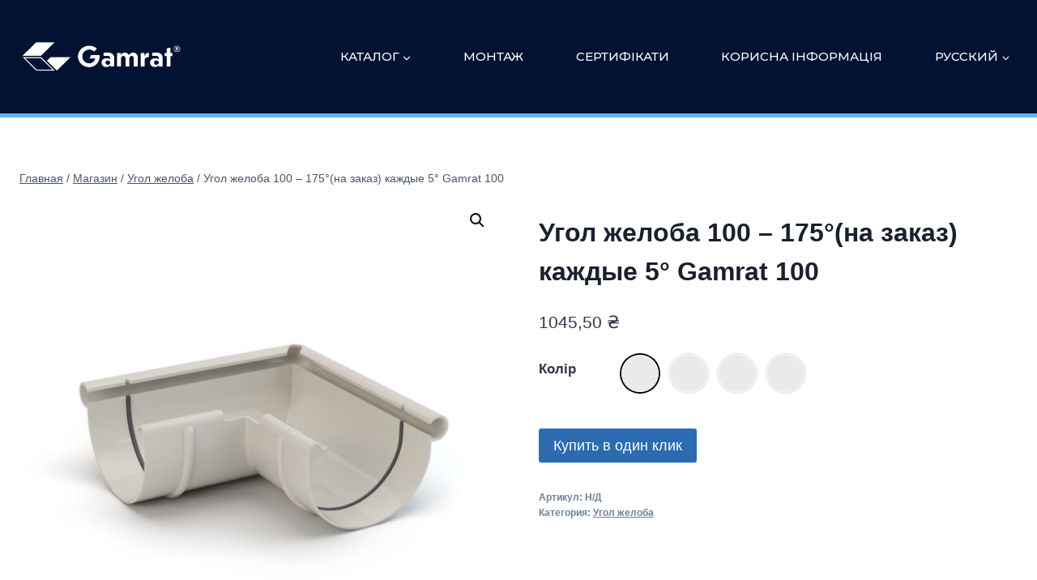

--- FILE ---
content_type: text/html; charset=UTF-8
request_url: https://gamratofficial.com.ua/ru/product/kut-rynvy-100-175na-zamovlennia-kozhni-5-gamrat-100/
body_size: 22752
content:
<!doctype html>
<html lang="ru-RU" prefix="og: https://ogp.me/ns#" class="no-js" itemtype="https://schema.org/IndividualProduct" itemscope>
<head>
	<meta charset="UTF-8">
	<meta name="viewport" content="width=device-width, initial-scale=1, minimum-scale=1">
	
<!-- SEO от Rank Math - https://rankmath.com/ -->
<title>Угол желоба 100 - 175°(на заказ) каждые 5° Gamrat 100 - Gamrat Official</title>
<meta name="robots" content="follow, index, max-snippet:-1, max-video-preview:-1, max-image-preview:large"/>
<link rel="canonical" href="https://gamratofficial.com.ua/ru/product/kut-rynvy-100-175na-zamovlennia-kozhni-5-gamrat-100/" />
<meta property="og:locale" content="ru_RU" />
<meta property="og:type" content="product" />
<meta property="og:title" content="Угол желоба 100 - 175°(на заказ) каждые 5° Gamrat 100 - Gamrat Official" />
<meta property="og:url" content="https://gamratofficial.com.ua/ru/product/kut-rynvy-100-175na-zamovlennia-kozhni-5-gamrat-100/" />
<meta property="og:image" content="https://gamratofficial.com.ua/wp-content/uploads/2023/07/зовнішній_кут_B1-1024x1024.jpg" />
<meta property="og:image:secure_url" content="https://gamratofficial.com.ua/wp-content/uploads/2023/07/зовнішній_кут_B1-1024x1024.jpg" />
<meta property="og:image:width" content="1024" />
<meta property="og:image:height" content="1024" />
<meta property="og:image:alt" content="Угол желоба 100 &#8211; 175°(на заказ) каждые 5° Gamrat 100" />
<meta property="og:image:type" content="image/jpeg" />
<meta property="product:availability" content="instock" />
<meta name="twitter:card" content="summary_large_image" />
<meta name="twitter:title" content="Угол желоба 100 - 175°(на заказ) каждые 5° Gamrat 100 - Gamrat Official" />
<meta name="twitter:image" content="https://gamratofficial.com.ua/wp-content/uploads/2023/07/зовнішній_кут_B1-1024x1024.jpg" />
<meta name="twitter:label1" content="Цена" />
<meta name="twitter:data1" content="1045,50&nbsp;&#8372;" />
<meta name="twitter:label2" content="Доступность" />
<meta name="twitter:data2" content="В наличии" />
<script type="application/ld+json" class="rank-math-schema">{"@context":"https://schema.org","@graph":[{"@type":"Organization","@id":"https://gamratofficial.com.ua/ru/#organization/","name":"Gamrat Official","url":"https://gamratofficial.com.ua/ru/","logo":{"@type":"ImageObject","@id":"https://gamratofficial.com.ua/ru/#logo/","url":"https://gamratofficial.com.ua/wp-content/uploads/2023/04/logo-kontakt.jpg","contentUrl":"https://gamratofficial.com.ua/wp-content/uploads/2023/04/logo-kontakt.jpg","inLanguage":"ru-RU","width":"205","height":"121"}},{"@type":"WebSite","@id":"https://gamratofficial.com.ua/ru/#website/","url":"https://gamratofficial.com.ua/ru/","publisher":{"@id":"https://gamratofficial.com.ua/ru/#organization/"},"inLanguage":"ru-RU"},{"@type":"ImageObject","@id":"https://gamratofficial.com.ua/wp-content/uploads/2023/07/\u0437\u043e\u0432\u043d\u0456\u0448\u043d\u0456\u0439_\u043a\u0443\u0442_B1-scaled.jpg","url":"https://gamratofficial.com.ua/wp-content/uploads/2023/07/\u0437\u043e\u0432\u043d\u0456\u0448\u043d\u0456\u0439_\u043a\u0443\u0442_B1-scaled.jpg","width":"2560","height":"2560","inLanguage":"ru-RU"},{"@type":"BreadcrumbList","@id":"https://gamratofficial.com.ua/ru/product/kut-rynvy-100-175na-zamovlennia-kozhni-5-gamrat-100/#breadcrumb","itemListElement":[{"@type":"ListItem","position":"1","item":{"@id":"https://gamratofficial.com.ua/ru/","name":"Home"}},{"@type":"ListItem","position":"2","item":{"@id":"https://gamratofficial.com.ua/ru/product-category/uhol-zheloba/","name":"\u0423\u0433\u043e\u043b \u0436\u0435\u043b\u043e\u0431\u0430"}},{"@type":"ListItem","position":"3","item":{"@id":"https://gamratofficial.com.ua/ru/product/kut-rynvy-100-175na-zamovlennia-kozhni-5-gamrat-100/","name":"\u0423\u0433\u043e\u043b \u0436\u0435\u043b\u043e\u0431\u0430 100 &#8211; 175\u00b0(\u043d\u0430 \u0437\u0430\u043a\u0430\u0437) \u043a\u0430\u0436\u0434\u044b\u0435 5\u00b0 Gamrat 100"}}]},{"@type":"ItemPage","@id":"https://gamratofficial.com.ua/ru/product/kut-rynvy-100-175na-zamovlennia-kozhni-5-gamrat-100/#webpage","url":"https://gamratofficial.com.ua/ru/product/kut-rynvy-100-175na-zamovlennia-kozhni-5-gamrat-100/","name":"\u0423\u0433\u043e\u043b \u0436\u0435\u043b\u043e\u0431\u0430 100 - 175\u00b0(\u043d\u0430 \u0437\u0430\u043a\u0430\u0437) \u043a\u0430\u0436\u0434\u044b\u0435 5\u00b0 Gamrat 100 - Gamrat Official","datePublished":"2023-07-17T20:56:04+00:00","dateModified":"2023-07-17T20:56:04+00:00","isPartOf":{"@id":"https://gamratofficial.com.ua/ru/#website/"},"primaryImageOfPage":{"@id":"https://gamratofficial.com.ua/wp-content/uploads/2023/07/\u0437\u043e\u0432\u043d\u0456\u0448\u043d\u0456\u0439_\u043a\u0443\u0442_B1-scaled.jpg"},"inLanguage":"ru-RU","breadcrumb":{"@id":"https://gamratofficial.com.ua/ru/product/kut-rynvy-100-175na-zamovlennia-kozhni-5-gamrat-100/#breadcrumb"}},{"@type":"Product","name":"\u0423\u0433\u043e\u043b \u0436\u0435\u043b\u043e\u0431\u0430 100 - 175\u00b0(\u043d\u0430 \u0437\u0430\u043a\u0430\u0437) \u043a\u0430\u0436\u0434\u044b\u0435 5\u00b0 Gamrat 100 - Gamrat Official","category":"\u0423\u0433\u043e\u043b \u0436\u0435\u043b\u043e\u0431\u0430","mainEntityOfPage":{"@id":"https://gamratofficial.com.ua/ru/product/kut-rynvy-100-175na-zamovlennia-kozhni-5-gamrat-100/#webpage"},"image":[{"@type":"ImageObject","url":"https://gamratofficial.com.ua/wp-content/uploads/2023/07/\u0437\u043e\u0432\u043d\u0456\u0448\u043d\u0456\u0439_\u043a\u0443\u0442_B1-scaled.jpg","height":"2560","width":"2560"}],"offers":{"@type":"Offer","price":"1045.50","priceValidUntil":"2027-12-31","priceCurrency":"UAH","availability":"http://schema.org/InStock","seller":{"@type":"Organization","@id":"https://gamratofficial.com.ua/ru/","url":"https://gamratofficial.com.ua/ru/","logo":"https://gamratofficial.com.ua/wp-content/uploads/2023/04/logo-kontakt.jpg"},"url":"https://gamratofficial.com.ua/ru/product/kut-rynvy-100-175na-zamovlennia-kozhni-5-gamrat-100/"},"@id":"https://gamratofficial.com.ua/ru/product/kut-rynvy-100-175na-zamovlennia-kozhni-5-gamrat-100/#richSnippet"}]}</script>
<!-- /Rank Math WordPress SEO плагин -->

<link rel="alternate" type="application/rss+xml" title="Gamrat Official &raquo; Лента" href="https://gamratofficial.com.ua/ru/feed/" />
<link rel="alternate" type="application/rss+xml" title="Gamrat Official &raquo; Лента комментариев" href="https://gamratofficial.com.ua/ru/comments/feed/" />
			<script>document.documentElement.classList.remove( 'no-js' );</script>
			<link rel="alternate" type="application/rss+xml" title="Gamrat Official &raquo; Лента комментариев к &laquo;Угол желоба 100 &#8211; 175°(на заказ) каждые 5° Gamrat 100&raquo;" href="https://gamratofficial.com.ua/ru/product/kut-rynvy-100-175na-zamovlennia-kozhni-5-gamrat-100/feed/" />
<link rel="alternate" title="oEmbed (JSON)" type="application/json+oembed" href="https://gamratofficial.com.ua/ru/wp-json/oembed/1.0/embed?url=https%3A%2F%2Fgamratofficial.com.ua%2Fru%2Fproduct%2Fkut-rynvy-100-175na-zamovlennia-kozhni-5-gamrat-100%2F" />
<link rel="alternate" title="oEmbed (XML)" type="text/xml+oembed" href="https://gamratofficial.com.ua/ru/wp-json/oembed/1.0/embed?url=https%3A%2F%2Fgamratofficial.com.ua%2Fru%2Fproduct%2Fkut-rynvy-100-175na-zamovlennia-kozhni-5-gamrat-100%2F&#038;format=xml" />
<style id='wp-img-auto-sizes-contain-inline-css'>
img:is([sizes=auto i],[sizes^="auto," i]){contain-intrinsic-size:3000px 1500px}
/*# sourceURL=wp-img-auto-sizes-contain-inline-css */
</style>
<link rel='stylesheet' id='xt-icons-css' href='https://gamratofficial.com.ua/wp-content/plugins/xt-woo-variation-swatches/xt-framework/includes/customizer/controls/xt_icons/css/xt-icons.css?ver=2.5.5' media='all' />
<link rel='stylesheet' id='xt_framework_add-to-cart-css' href='https://gamratofficial.com.ua/wp-content/plugins/xt-woo-variation-swatches/xt-framework/includes/modules/add-to-cart/assets/css/add-to-cart.css?ver=2.5.5' media='all' />
<style id='wp-emoji-styles-inline-css'>

	img.wp-smiley, img.emoji {
		display: inline !important;
		border: none !important;
		box-shadow: none !important;
		height: 1em !important;
		width: 1em !important;
		margin: 0 0.07em !important;
		vertical-align: -0.1em !important;
		background: none !important;
		padding: 0 !important;
	}
/*# sourceURL=wp-emoji-styles-inline-css */
</style>
<link rel='stylesheet' id='wp-block-library-css' href='https://gamratofficial.com.ua/wp-includes/css/dist/block-library/style.min.css?ver=6.9' media='all' />
<link rel='stylesheet' id='wc-blocks-style-css' href='https://gamratofficial.com.ua/wp-content/plugins/woocommerce/assets/client/blocks/wc-blocks.css?ver=wc-10.1.2' media='all' />
<style id='global-styles-inline-css'>
:root{--wp--preset--aspect-ratio--square: 1;--wp--preset--aspect-ratio--4-3: 4/3;--wp--preset--aspect-ratio--3-4: 3/4;--wp--preset--aspect-ratio--3-2: 3/2;--wp--preset--aspect-ratio--2-3: 2/3;--wp--preset--aspect-ratio--16-9: 16/9;--wp--preset--aspect-ratio--9-16: 9/16;--wp--preset--color--black: #000000;--wp--preset--color--cyan-bluish-gray: #abb8c3;--wp--preset--color--white: #ffffff;--wp--preset--color--pale-pink: #f78da7;--wp--preset--color--vivid-red: #cf2e2e;--wp--preset--color--luminous-vivid-orange: #ff6900;--wp--preset--color--luminous-vivid-amber: #fcb900;--wp--preset--color--light-green-cyan: #7bdcb5;--wp--preset--color--vivid-green-cyan: #00d084;--wp--preset--color--pale-cyan-blue: #8ed1fc;--wp--preset--color--vivid-cyan-blue: #0693e3;--wp--preset--color--vivid-purple: #9b51e0;--wp--preset--color--theme-palette-1: var(--global-palette1);--wp--preset--color--theme-palette-2: var(--global-palette2);--wp--preset--color--theme-palette-3: var(--global-palette3);--wp--preset--color--theme-palette-4: var(--global-palette4);--wp--preset--color--theme-palette-5: var(--global-palette5);--wp--preset--color--theme-palette-6: var(--global-palette6);--wp--preset--color--theme-palette-7: var(--global-palette7);--wp--preset--color--theme-palette-8: var(--global-palette8);--wp--preset--color--theme-palette-9: var(--global-palette9);--wp--preset--gradient--vivid-cyan-blue-to-vivid-purple: linear-gradient(135deg,rgb(6,147,227) 0%,rgb(155,81,224) 100%);--wp--preset--gradient--light-green-cyan-to-vivid-green-cyan: linear-gradient(135deg,rgb(122,220,180) 0%,rgb(0,208,130) 100%);--wp--preset--gradient--luminous-vivid-amber-to-luminous-vivid-orange: linear-gradient(135deg,rgb(252,185,0) 0%,rgb(255,105,0) 100%);--wp--preset--gradient--luminous-vivid-orange-to-vivid-red: linear-gradient(135deg,rgb(255,105,0) 0%,rgb(207,46,46) 100%);--wp--preset--gradient--very-light-gray-to-cyan-bluish-gray: linear-gradient(135deg,rgb(238,238,238) 0%,rgb(169,184,195) 100%);--wp--preset--gradient--cool-to-warm-spectrum: linear-gradient(135deg,rgb(74,234,220) 0%,rgb(151,120,209) 20%,rgb(207,42,186) 40%,rgb(238,44,130) 60%,rgb(251,105,98) 80%,rgb(254,248,76) 100%);--wp--preset--gradient--blush-light-purple: linear-gradient(135deg,rgb(255,206,236) 0%,rgb(152,150,240) 100%);--wp--preset--gradient--blush-bordeaux: linear-gradient(135deg,rgb(254,205,165) 0%,rgb(254,45,45) 50%,rgb(107,0,62) 100%);--wp--preset--gradient--luminous-dusk: linear-gradient(135deg,rgb(255,203,112) 0%,rgb(199,81,192) 50%,rgb(65,88,208) 100%);--wp--preset--gradient--pale-ocean: linear-gradient(135deg,rgb(255,245,203) 0%,rgb(182,227,212) 50%,rgb(51,167,181) 100%);--wp--preset--gradient--electric-grass: linear-gradient(135deg,rgb(202,248,128) 0%,rgb(113,206,126) 100%);--wp--preset--gradient--midnight: linear-gradient(135deg,rgb(2,3,129) 0%,rgb(40,116,252) 100%);--wp--preset--font-size--small: var(--global-font-size-small);--wp--preset--font-size--medium: var(--global-font-size-medium);--wp--preset--font-size--large: var(--global-font-size-large);--wp--preset--font-size--x-large: 42px;--wp--preset--font-size--larger: var(--global-font-size-larger);--wp--preset--font-size--xxlarge: var(--global-font-size-xxlarge);--wp--preset--spacing--20: 0.44rem;--wp--preset--spacing--30: 0.67rem;--wp--preset--spacing--40: 1rem;--wp--preset--spacing--50: 1.5rem;--wp--preset--spacing--60: 2.25rem;--wp--preset--spacing--70: 3.38rem;--wp--preset--spacing--80: 5.06rem;--wp--preset--shadow--natural: 6px 6px 9px rgba(0, 0, 0, 0.2);--wp--preset--shadow--deep: 12px 12px 50px rgba(0, 0, 0, 0.4);--wp--preset--shadow--sharp: 6px 6px 0px rgba(0, 0, 0, 0.2);--wp--preset--shadow--outlined: 6px 6px 0px -3px rgb(255, 255, 255), 6px 6px rgb(0, 0, 0);--wp--preset--shadow--crisp: 6px 6px 0px rgb(0, 0, 0);}:where(.is-layout-flex){gap: 0.5em;}:where(.is-layout-grid){gap: 0.5em;}body .is-layout-flex{display: flex;}.is-layout-flex{flex-wrap: wrap;align-items: center;}.is-layout-flex > :is(*, div){margin: 0;}body .is-layout-grid{display: grid;}.is-layout-grid > :is(*, div){margin: 0;}:where(.wp-block-columns.is-layout-flex){gap: 2em;}:where(.wp-block-columns.is-layout-grid){gap: 2em;}:where(.wp-block-post-template.is-layout-flex){gap: 1.25em;}:where(.wp-block-post-template.is-layout-grid){gap: 1.25em;}.has-black-color{color: var(--wp--preset--color--black) !important;}.has-cyan-bluish-gray-color{color: var(--wp--preset--color--cyan-bluish-gray) !important;}.has-white-color{color: var(--wp--preset--color--white) !important;}.has-pale-pink-color{color: var(--wp--preset--color--pale-pink) !important;}.has-vivid-red-color{color: var(--wp--preset--color--vivid-red) !important;}.has-luminous-vivid-orange-color{color: var(--wp--preset--color--luminous-vivid-orange) !important;}.has-luminous-vivid-amber-color{color: var(--wp--preset--color--luminous-vivid-amber) !important;}.has-light-green-cyan-color{color: var(--wp--preset--color--light-green-cyan) !important;}.has-vivid-green-cyan-color{color: var(--wp--preset--color--vivid-green-cyan) !important;}.has-pale-cyan-blue-color{color: var(--wp--preset--color--pale-cyan-blue) !important;}.has-vivid-cyan-blue-color{color: var(--wp--preset--color--vivid-cyan-blue) !important;}.has-vivid-purple-color{color: var(--wp--preset--color--vivid-purple) !important;}.has-black-background-color{background-color: var(--wp--preset--color--black) !important;}.has-cyan-bluish-gray-background-color{background-color: var(--wp--preset--color--cyan-bluish-gray) !important;}.has-white-background-color{background-color: var(--wp--preset--color--white) !important;}.has-pale-pink-background-color{background-color: var(--wp--preset--color--pale-pink) !important;}.has-vivid-red-background-color{background-color: var(--wp--preset--color--vivid-red) !important;}.has-luminous-vivid-orange-background-color{background-color: var(--wp--preset--color--luminous-vivid-orange) !important;}.has-luminous-vivid-amber-background-color{background-color: var(--wp--preset--color--luminous-vivid-amber) !important;}.has-light-green-cyan-background-color{background-color: var(--wp--preset--color--light-green-cyan) !important;}.has-vivid-green-cyan-background-color{background-color: var(--wp--preset--color--vivid-green-cyan) !important;}.has-pale-cyan-blue-background-color{background-color: var(--wp--preset--color--pale-cyan-blue) !important;}.has-vivid-cyan-blue-background-color{background-color: var(--wp--preset--color--vivid-cyan-blue) !important;}.has-vivid-purple-background-color{background-color: var(--wp--preset--color--vivid-purple) !important;}.has-black-border-color{border-color: var(--wp--preset--color--black) !important;}.has-cyan-bluish-gray-border-color{border-color: var(--wp--preset--color--cyan-bluish-gray) !important;}.has-white-border-color{border-color: var(--wp--preset--color--white) !important;}.has-pale-pink-border-color{border-color: var(--wp--preset--color--pale-pink) !important;}.has-vivid-red-border-color{border-color: var(--wp--preset--color--vivid-red) !important;}.has-luminous-vivid-orange-border-color{border-color: var(--wp--preset--color--luminous-vivid-orange) !important;}.has-luminous-vivid-amber-border-color{border-color: var(--wp--preset--color--luminous-vivid-amber) !important;}.has-light-green-cyan-border-color{border-color: var(--wp--preset--color--light-green-cyan) !important;}.has-vivid-green-cyan-border-color{border-color: var(--wp--preset--color--vivid-green-cyan) !important;}.has-pale-cyan-blue-border-color{border-color: var(--wp--preset--color--pale-cyan-blue) !important;}.has-vivid-cyan-blue-border-color{border-color: var(--wp--preset--color--vivid-cyan-blue) !important;}.has-vivid-purple-border-color{border-color: var(--wp--preset--color--vivid-purple) !important;}.has-vivid-cyan-blue-to-vivid-purple-gradient-background{background: var(--wp--preset--gradient--vivid-cyan-blue-to-vivid-purple) !important;}.has-light-green-cyan-to-vivid-green-cyan-gradient-background{background: var(--wp--preset--gradient--light-green-cyan-to-vivid-green-cyan) !important;}.has-luminous-vivid-amber-to-luminous-vivid-orange-gradient-background{background: var(--wp--preset--gradient--luminous-vivid-amber-to-luminous-vivid-orange) !important;}.has-luminous-vivid-orange-to-vivid-red-gradient-background{background: var(--wp--preset--gradient--luminous-vivid-orange-to-vivid-red) !important;}.has-very-light-gray-to-cyan-bluish-gray-gradient-background{background: var(--wp--preset--gradient--very-light-gray-to-cyan-bluish-gray) !important;}.has-cool-to-warm-spectrum-gradient-background{background: var(--wp--preset--gradient--cool-to-warm-spectrum) !important;}.has-blush-light-purple-gradient-background{background: var(--wp--preset--gradient--blush-light-purple) !important;}.has-blush-bordeaux-gradient-background{background: var(--wp--preset--gradient--blush-bordeaux) !important;}.has-luminous-dusk-gradient-background{background: var(--wp--preset--gradient--luminous-dusk) !important;}.has-pale-ocean-gradient-background{background: var(--wp--preset--gradient--pale-ocean) !important;}.has-electric-grass-gradient-background{background: var(--wp--preset--gradient--electric-grass) !important;}.has-midnight-gradient-background{background: var(--wp--preset--gradient--midnight) !important;}.has-small-font-size{font-size: var(--wp--preset--font-size--small) !important;}.has-medium-font-size{font-size: var(--wp--preset--font-size--medium) !important;}.has-large-font-size{font-size: var(--wp--preset--font-size--large) !important;}.has-x-large-font-size{font-size: var(--wp--preset--font-size--x-large) !important;}
/*# sourceURL=global-styles-inline-css */
</style>

<style id='classic-theme-styles-inline-css'>
/*! This file is auto-generated */
.wp-block-button__link{color:#fff;background-color:#32373c;border-radius:9999px;box-shadow:none;text-decoration:none;padding:calc(.667em + 2px) calc(1.333em + 2px);font-size:1.125em}.wp-block-file__button{background:#32373c;color:#fff;text-decoration:none}
/*# sourceURL=/wp-includes/css/classic-themes.min.css */
</style>
<link rel='stylesheet' id='contact-form-7-css' href='https://gamratofficial.com.ua/wp-content/plugins/contact-form-7/includes/css/styles.css?ver=6.1.1' media='all' />
<link rel='stylesheet' id='widgetopts-styles-css' href='https://gamratofficial.com.ua/wp-content/plugins/widget-options/assets/css/widget-options.css?ver=4.1.1' media='all' />
<link rel='stylesheet' id='photoswipe-css' href='https://gamratofficial.com.ua/wp-content/plugins/woocommerce/assets/css/photoswipe/photoswipe.min.css?ver=10.1.2' media='all' />
<link rel='stylesheet' id='photoswipe-default-skin-css' href='https://gamratofficial.com.ua/wp-content/plugins/woocommerce/assets/css/photoswipe/default-skin/default-skin.min.css?ver=10.1.2' media='all' />
<style id='woocommerce-inline-inline-css'>
.woocommerce form .form-row .required { visibility: visible; }
/*# sourceURL=woocommerce-inline-inline-css */
</style>
<link rel='stylesheet' id='wpml-legacy-horizontal-list-0-css' href='https://gamratofficial.com.ua/wp-content/plugins/sitepress-multilingual-cms/templates/language-switchers/legacy-list-horizontal/style.min.css?ver=1' media='all' />
<link rel='stylesheet' id='wpml-menu-item-0-css' href='https://gamratofficial.com.ua/wp-content/plugins/sitepress-multilingual-cms/templates/language-switchers/menu-item/style.min.css?ver=1' media='all' />
<link rel='stylesheet' id='xtfw_notice-css' href='https://gamratofficial.com.ua/wp-content/plugins/xt-woo-variation-swatches/xt-framework/includes/notices/assets/css/frontend-notices.css?ver=2.5.5' media='all' />
<link rel='stylesheet' id='xt-woo-variation-swatches-css' href='https://gamratofficial.com.ua/wp-content/plugins/xt-woo-variation-swatches/public/assets/css/frontend.css?ver=1.9.7' media='all' />
<link rel='stylesheet' id='yith-wcan-shortcodes-css' href='https://gamratofficial.com.ua/wp-content/plugins/yith-woocommerce-ajax-navigation/assets/css/shortcodes.css?ver=5.14.0' media='all' />
<style id='yith-wcan-shortcodes-inline-css'>
:root{
	--yith-wcan-filters_colors_titles: #434343;
	--yith-wcan-filters_colors_background: #FFFFFF;
	--yith-wcan-filters_colors_accent: #A7144C;
	--yith-wcan-filters_colors_accent_r: 167;
	--yith-wcan-filters_colors_accent_g: 20;
	--yith-wcan-filters_colors_accent_b: 76;
	--yith-wcan-color_swatches_border_radius: 100%;
	--yith-wcan-color_swatches_size: 30px;
	--yith-wcan-labels_style_background: #FFFFFF;
	--yith-wcan-labels_style_background_hover: #A7144C;
	--yith-wcan-labels_style_background_active: #A7144C;
	--yith-wcan-labels_style_text: #434343;
	--yith-wcan-labels_style_text_hover: #FFFFFF;
	--yith-wcan-labels_style_text_active: #FFFFFF;
	--yith-wcan-anchors_style_text: #434343;
	--yith-wcan-anchors_style_text_hover: #A7144C;
	--yith-wcan-anchors_style_text_active: #A7144C;
}
/*# sourceURL=yith-wcan-shortcodes-inline-css */
</style>
<link rel='stylesheet' id='brands-styles-css' href='https://gamratofficial.com.ua/wp-content/plugins/woocommerce/assets/css/brands.css?ver=10.1.2' media='all' />
<link rel='stylesheet' id='kadence-global-css' href='https://gamratofficial.com.ua/wp-content/themes/kadence/assets/css/global.min.css?ver=1.3.4' media='all' />
<style id='kadence-global-inline-css'>
/* Kadence Base CSS */
:root{--global-palette1:#2B6CB0;--global-palette2:#215387;--global-palette3:#1A202C;--global-palette4:#2D3748;--global-palette5:#4A5568;--global-palette6:#718096;--global-palette7:#EDF2F7;--global-palette8:#F7FAFC;--global-palette9:#ffffff;--global-palette9rgb:255, 255, 255;--global-palette-highlight:var(--global-palette1);--global-palette-highlight-alt:var(--global-palette2);--global-palette-highlight-alt2:var(--global-palette9);--global-palette-btn-bg:var(--global-palette1);--global-palette-btn-bg-hover:var(--global-palette2);--global-palette-btn:var(--global-palette9);--global-palette-btn-hover:var(--global-palette9);--global-body-font-family:-apple-system,BlinkMacSystemFont,"Segoe UI",Roboto,Oxygen-Sans,Ubuntu,Cantarell,"Helvetica Neue",sans-serif, "Apple Color Emoji", "Segoe UI Emoji", "Segoe UI Symbol";--global-heading-font-family:inherit;--global-primary-nav-font-family:Montserrat, sans-serif;--global-fallback-font:sans-serif;--global-display-fallback-font:sans-serif;--global-content-width:1290px;--global-content-wide-width:calc(1290px + 230px);--global-content-narrow-width:842px;--global-content-edge-padding:1.5rem;--global-content-boxed-padding:2rem;--global-calc-content-width:calc(1290px - var(--global-content-edge-padding) - var(--global-content-edge-padding) );--wp--style--global--content-size:var(--global-calc-content-width);}.wp-site-blocks{--global-vw:calc( 100vw - ( 0.5 * var(--scrollbar-offset)));}:root body.kadence-elementor-colors{--e-global-color-kadence1:var(--global-palette1);--e-global-color-kadence2:var(--global-palette2);--e-global-color-kadence3:var(--global-palette3);--e-global-color-kadence4:var(--global-palette4);--e-global-color-kadence5:var(--global-palette5);--e-global-color-kadence6:var(--global-palette6);--e-global-color-kadence7:var(--global-palette7);--e-global-color-kadence8:var(--global-palette8);--e-global-color-kadence9:var(--global-palette9);}body{background:var(--global-palette8);}body, input, select, optgroup, textarea{font-weight:400;font-size:17px;line-height:1.6;font-family:var(--global-body-font-family);color:var(--global-palette4);}.content-bg, body.content-style-unboxed .site{background:var(--global-palette9);}h1,h2,h3,h4,h5,h6{font-family:var(--global-heading-font-family);}h1{font-weight:700;font-size:32px;line-height:1.5;color:var(--global-palette3);}h2{font-weight:700;font-size:28px;line-height:1.5;color:var(--global-palette3);}h3{font-weight:700;font-size:24px;line-height:1.5;color:var(--global-palette3);}h4{font-weight:700;font-size:22px;line-height:1.5;color:var(--global-palette4);}h5{font-weight:700;font-size:20px;line-height:1.5;color:var(--global-palette4);}h6{font-weight:700;font-size:18px;line-height:1.5;color:var(--global-palette5);}.entry-hero .kadence-breadcrumbs{max-width:1290px;}.site-container, .site-header-row-layout-contained, .site-footer-row-layout-contained, .entry-hero-layout-contained, .comments-area, .alignfull > .wp-block-cover__inner-container, .alignwide > .wp-block-cover__inner-container{max-width:var(--global-content-width);}.content-width-narrow .content-container.site-container, .content-width-narrow .hero-container.site-container{max-width:var(--global-content-narrow-width);}@media all and (min-width: 1520px){.wp-site-blocks .content-container  .alignwide{margin-left:-115px;margin-right:-115px;width:unset;max-width:unset;}}@media all and (min-width: 1102px){.content-width-narrow .wp-site-blocks .content-container .alignwide{margin-left:-130px;margin-right:-130px;width:unset;max-width:unset;}}.content-style-boxed .wp-site-blocks .entry-content .alignwide{margin-left:calc( -1 * var( --global-content-boxed-padding ) );margin-right:calc( -1 * var( --global-content-boxed-padding ) );}.content-area{margin-top:5rem;margin-bottom:5rem;}@media all and (max-width: 1024px){.content-area{margin-top:3rem;margin-bottom:3rem;}}@media all and (max-width: 767px){.content-area{margin-top:2rem;margin-bottom:2rem;}}@media all and (max-width: 1024px){:root{--global-content-boxed-padding:2rem;}}@media all and (max-width: 767px){:root{--global-content-boxed-padding:1.5rem;}}.entry-content-wrap{padding:2rem;}@media all and (max-width: 1024px){.entry-content-wrap{padding:2rem;}}@media all and (max-width: 767px){.entry-content-wrap{padding:1.5rem;}}.entry.single-entry{box-shadow:0px 15px 15px -10px rgba(0,0,0,0.05);}.entry.loop-entry{box-shadow:0px 15px 15px -10px rgba(0,0,0,0.05);}.loop-entry .entry-content-wrap{padding:2rem;}@media all and (max-width: 1024px){.loop-entry .entry-content-wrap{padding:2rem;}}@media all and (max-width: 767px){.loop-entry .entry-content-wrap{padding:1.5rem;}}button, .button, .wp-block-button__link, input[type="button"], input[type="reset"], input[type="submit"], .fl-button, .elementor-button-wrapper .elementor-button, .wc-block-components-checkout-place-order-button, .wc-block-cart__submit{box-shadow:0px 0px 0px -7px rgba(0,0,0,0);}button:hover, button:focus, button:active, .button:hover, .button:focus, .button:active, .wp-block-button__link:hover, .wp-block-button__link:focus, .wp-block-button__link:active, input[type="button"]:hover, input[type="button"]:focus, input[type="button"]:active, input[type="reset"]:hover, input[type="reset"]:focus, input[type="reset"]:active, input[type="submit"]:hover, input[type="submit"]:focus, input[type="submit"]:active, .elementor-button-wrapper .elementor-button:hover, .elementor-button-wrapper .elementor-button:focus, .elementor-button-wrapper .elementor-button:active, .wc-block-cart__submit:hover{box-shadow:0px 15px 25px -7px rgba(0,0,0,0.1);}.kb-button.kb-btn-global-outline.kb-btn-global-inherit{padding-top:calc(px - 2px);padding-right:calc(px - 2px);padding-bottom:calc(px - 2px);padding-left:calc(px - 2px);}@media all and (min-width: 1025px){.transparent-header .entry-hero .entry-hero-container-inner{padding-top:140px;}}@media all and (max-width: 1024px){.mobile-transparent-header .entry-hero .entry-hero-container-inner{padding-top:140px;}}@media all and (max-width: 767px){.mobile-transparent-header .entry-hero .entry-hero-container-inner{padding-top:140px;}}#kt-scroll-up-reader, #kt-scroll-up{border-radius:0px 0px 0px 0px;bottom:30px;font-size:1.2em;padding:0.4em 0.4em 0.4em 0.4em;}#kt-scroll-up-reader.scroll-up-side-right, #kt-scroll-up.scroll-up-side-right{right:30px;}#kt-scroll-up-reader.scroll-up-side-left, #kt-scroll-up.scroll-up-side-left{left:30px;}
/* Kadence Header CSS */
@media all and (max-width: 1024px){.mobile-transparent-header #masthead{position:absolute;left:0px;right:0px;z-index:100;}.kadence-scrollbar-fixer.mobile-transparent-header #masthead{right:var(--scrollbar-offset,0);}.mobile-transparent-header #masthead, .mobile-transparent-header .site-top-header-wrap .site-header-row-container-inner, .mobile-transparent-header .site-main-header-wrap .site-header-row-container-inner, .mobile-transparent-header .site-bottom-header-wrap .site-header-row-container-inner{background:transparent;}.site-header-row-tablet-layout-fullwidth, .site-header-row-tablet-layout-standard{padding:0px;}}@media all and (min-width: 1025px){.transparent-header #masthead{position:absolute;left:0px;right:0px;z-index:100;}.transparent-header.kadence-scrollbar-fixer #masthead{right:var(--scrollbar-offset,0);}.transparent-header #masthead, .transparent-header .site-top-header-wrap .site-header-row-container-inner, .transparent-header .site-main-header-wrap .site-header-row-container-inner, .transparent-header .site-bottom-header-wrap .site-header-row-container-inner{background:transparent;}}.site-branding a.brand img{max-width:200px;}.site-branding a.brand img.svg-logo-image{width:200px;}.site-branding{padding:0px 0px 0px 0px;}#masthead, #masthead .kadence-sticky-header.item-is-fixed:not(.item-at-start):not(.site-header-row-container):not(.site-main-header-wrap), #masthead .kadence-sticky-header.item-is-fixed:not(.item-at-start) > .site-header-row-container-inner{background:#ffffff;}.site-main-header-wrap .site-header-row-container-inner{background:#011233;border-bottom:5px solid #57b8ef;}.site-main-header-inner-wrap{min-height:140px;}.header-navigation[class*="header-navigation-style-underline"] .header-menu-container.primary-menu-container>ul>li>a:after{width:calc( 100% - 1.2em);}.main-navigation .primary-menu-container > ul > li.menu-item > a{padding-left:calc(1.2em / 2);padding-right:calc(1.2em / 2);padding-top:0.59em;padding-bottom:0.59em;color:#ffffff;}.main-navigation .primary-menu-container > ul > li.menu-item .dropdown-nav-special-toggle{right:calc(1.2em / 2);}.main-navigation .primary-menu-container > ul li.menu-item > a{font-style:normal;font-weight:500;font-size:15px;font-family:var(--global-primary-nav-font-family);text-transform:uppercase;}.main-navigation .primary-menu-container > ul > li.menu-item > a:hover{color:#ffffff;}.main-navigation .primary-menu-container > ul > li.menu-item.current-menu-item > a{color:#ffffff;}.header-navigation .header-menu-container ul ul.sub-menu, .header-navigation .header-menu-container ul ul.submenu{background:#021233;box-shadow:0px 2px 13px 0px rgba(0,0,0,0.1);}.header-navigation .header-menu-container ul ul li.menu-item, .header-menu-container ul.menu > li.kadence-menu-mega-enabled > ul > li.menu-item > a{border-bottom:0px solid rgba(255,255,255,0.1);}.header-navigation .header-menu-container ul ul li.menu-item > a{width:200px;padding-top:1em;padding-bottom:1em;color:var(--global-palette8);font-style:normal;font-weight:500;font-size:12px;font-family:Montserrat, sans-serif;}.header-navigation .header-menu-container ul ul li.menu-item > a:hover{color:var(--global-palette9);background:var(--global-palette4);}.header-navigation .header-menu-container ul ul li.menu-item.current-menu-item > a{color:var(--global-palette9);background:var(--global-palette4);}.mobile-toggle-open-container .menu-toggle-open, .mobile-toggle-open-container .menu-toggle-open:focus{color:var(--global-palette5);padding:0.4em 0.6em 0.4em 0.6em;font-size:14px;}.mobile-toggle-open-container .menu-toggle-open.menu-toggle-style-bordered{border:1px solid currentColor;}.mobile-toggle-open-container .menu-toggle-open .menu-toggle-icon{font-size:20px;}.mobile-toggle-open-container .menu-toggle-open:hover, .mobile-toggle-open-container .menu-toggle-open:focus-visible{color:var(--global-palette-highlight);}.mobile-navigation ul li{font-size:14px;}.mobile-navigation ul li a{padding-top:1em;padding-bottom:1em;}.mobile-navigation ul li > a, .mobile-navigation ul li.menu-item-has-children > .drawer-nav-drop-wrap{color:var(--global-palette8);}.mobile-navigation ul li.current-menu-item > a, .mobile-navigation ul li.current-menu-item.menu-item-has-children > .drawer-nav-drop-wrap{color:var(--global-palette-highlight);}.mobile-navigation ul li.menu-item-has-children .drawer-nav-drop-wrap, .mobile-navigation ul li:not(.menu-item-has-children) a{border-bottom:1px solid rgba(255,255,255,0.1);}.mobile-navigation:not(.drawer-navigation-parent-toggle-true) ul li.menu-item-has-children .drawer-nav-drop-wrap button{border-left:1px solid rgba(255,255,255,0.1);}#mobile-drawer .drawer-header .drawer-toggle{padding:0.6em 0.15em 0.6em 0.15em;font-size:24px;}
/* Kadence Footer CSS */
.site-middle-footer-wrap .site-footer-row-container-inner{background:#021233;font-style:normal;font-weight:500;font-size:13px;font-family:Montserrat, sans-serif;color:#ffffff;}.site-footer .site-middle-footer-wrap a:where(:not(.button):not(.wp-block-button__link):not(.wp-element-button)){color:var(--global-palette9);}.site-footer .site-middle-footer-wrap a:where(:not(.button):not(.wp-block-button__link):not(.wp-element-button)):hover{color:var(--global-palette9);}.site-middle-footer-inner-wrap{padding-top:30px;padding-bottom:30px;grid-column-gap:30px;grid-row-gap:30px;}.site-middle-footer-inner-wrap .widget{margin-bottom:30px;}.site-middle-footer-inner-wrap .widget-area .widget-title{font-style:normal;font-weight:500;font-size:15px;font-family:Montserrat, sans-serif;color:#ffffff;}.site-middle-footer-inner-wrap .site-footer-section:not(:last-child):after{right:calc(-30px / 2);}.site-bottom-footer-wrap .site-footer-row-container-inner{background:#021233;border-top:2px solid #ffffff;}.site-bottom-footer-inner-wrap{min-height:10px;padding-top:0px;padding-bottom:0px;grid-column-gap:30px;}.site-bottom-footer-inner-wrap .widget{margin-bottom:30px;}.site-bottom-footer-inner-wrap .site-footer-section:not(:last-child):after{right:calc(-30px / 2);}#colophon .footer-html{font-style:normal;font-weight:normal;font-size:12px;font-family:Montserrat, sans-serif;color:#ffffff;}
/* Kadence Woo CSS */
.entry-hero.product-hero-section .entry-header{min-height:200px;}.product-title .single-category{font-weight:700;font-size:32px;line-height:1.5;color:var(--global-palette3);}.wp-site-blocks .product-hero-section .extra-title{font-weight:700;font-size:32px;line-height:1.5;}.woocommerce ul.products.woo-archive-btn-button .product-action-wrap .button:not(.kb-button), .woocommerce ul.products li.woo-archive-btn-button .button:not(.kb-button), .wc-block-grid__product.woo-archive-btn-button .product-details .wc-block-grid__product-add-to-cart .wp-block-button__link{border:2px none transparent;box-shadow:0px 0px 0px 0px rgba(0,0,0,0.0);}.woocommerce ul.products.woo-archive-btn-button .product-action-wrap .button:not(.kb-button):hover, .woocommerce ul.products li.woo-archive-btn-button .button:not(.kb-button):hover, .wc-block-grid__product.woo-archive-btn-button .product-details .wc-block-grid__product-add-to-cart .wp-block-button__link:hover{box-shadow:0px 0px 0px 0px rgba(0,0,0,0);}
/*# sourceURL=kadence-global-inline-css */
</style>
<link rel='stylesheet' id='kadence-header-css' href='https://gamratofficial.com.ua/wp-content/themes/kadence/assets/css/header.min.css?ver=1.3.4' media='all' />
<link rel='stylesheet' id='kadence-content-css' href='https://gamratofficial.com.ua/wp-content/themes/kadence/assets/css/content.min.css?ver=1.3.4' media='all' />
<link rel='stylesheet' id='kadence-comments-css' href='https://gamratofficial.com.ua/wp-content/themes/kadence/assets/css/comments.min.css?ver=1.3.4' media='all' />
<link rel='stylesheet' id='kadence-related-posts-css' href='https://gamratofficial.com.ua/wp-content/themes/kadence/assets/css/related-posts.min.css?ver=1.3.4' media='all' />
<link rel='stylesheet' id='kad-splide-css' href='https://gamratofficial.com.ua/wp-content/themes/kadence/assets/css/kadence-splide.min.css?ver=1.3.4' media='all' />
<link rel='stylesheet' id='kadence-woocommerce-css' href='https://gamratofficial.com.ua/wp-content/themes/kadence/assets/css/woocommerce.min.css?ver=1.3.4' media='all' />
<link rel='stylesheet' id='kadence-footer-css' href='https://gamratofficial.com.ua/wp-content/themes/kadence/assets/css/footer.min.css?ver=1.3.4' media='all' />
<link rel='stylesheet' id='kadence-rankmath-css' href='https://gamratofficial.com.ua/wp-content/themes/kadence/assets/css/rankmath.min.css?ver=1.3.4' media='all' />
<link rel='stylesheet' id='elementor-frontend-css' href='https://gamratofficial.com.ua/wp-content/plugins/elementor/assets/css/frontend.min.css?ver=3.31.3' media='all' />
<link rel='stylesheet' id='eael-general-css' href='https://gamratofficial.com.ua/wp-content/plugins/essential-addons-for-elementor-lite/assets/front-end/css/view/general.min.css?ver=6.3.1' media='all' />
<style id='imh-6310-head-css-inline-css'>
.imh-6310-point-icons{display: none}
/*# sourceURL=imh-6310-head-css-inline-css */
</style>
<script id="wpml-cookie-js-extra">
var wpml_cookies = {"wp-wpml_current_language":{"value":"ru","expires":1,"path":"/"}};
var wpml_cookies = {"wp-wpml_current_language":{"value":"ru","expires":1,"path":"/"}};
//# sourceURL=wpml-cookie-js-extra
</script>
<script src="https://gamratofficial.com.ua/wp-content/plugins/sitepress-multilingual-cms/res/js/cookies/language-cookie.js?ver=481990" id="wpml-cookie-js" defer data-wp-strategy="defer"></script>
<script src="https://gamratofficial.com.ua/wp-includes/js/jquery/jquery.min.js?ver=3.7.1" id="jquery-core-js"></script>
<script src="https://gamratofficial.com.ua/wp-includes/js/jquery/jquery-migrate.min.js?ver=3.4.1" id="jquery-migrate-js"></script>
<script id="xtfw-inline-js-after">
window.XT = (typeof window.XT !== "undefined") ? window.XT : {};
        
                    XT.isTouchDevice = function () {
                        return ("ontouchstart" in document.documentElement);
                    };
                    
                    (function( $ ) {
                        if (XT.isTouchDevice()) {
                            $("html").addClass("xtfw-touchevents");
                        }else{        
                            $("html").addClass("xtfw-no-touchevents");
                        }
                    })( jQuery );
                
//# sourceURL=xtfw-inline-js-after
</script>
<script src="https://gamratofficial.com.ua/wp-content/plugins/xt-woo-variation-swatches/xt-framework/assets/js/jquery.ajaxqueue-min.js?ver=2.5.5" id="xt-jquery-ajaxqueue-js"></script>
<script src="https://gamratofficial.com.ua/wp-content/plugins/woocommerce/assets/js/jquery-blockui/jquery.blockUI.min.js?ver=2.7.0-wc.10.1.2" id="jquery-blockui-js" data-wp-strategy="defer"></script>
<script id="wc-add-to-cart-js-extra">
var wc_add_to_cart_params = {"ajax_url":"/wp-admin/admin-ajax.php?lang=ru","wc_ajax_url":"/ru/?wc-ajax=%%endpoint%%","i18n_view_cart":"\u041f\u0440\u043e\u0441\u043c\u043e\u0442\u0440 \u043a\u043e\u0440\u0437\u0438\u043d\u044b","cart_url":"https://gamratofficial.com.ua/ru/koshyk/","is_cart":"","cart_redirect_after_add":"no"};
//# sourceURL=wc-add-to-cart-js-extra
</script>
<script src="https://gamratofficial.com.ua/wp-content/plugins/woocommerce/assets/js/frontend/add-to-cart.min.js?ver=10.1.2" id="wc-add-to-cart-js" data-wp-strategy="defer"></script>
<script id="xt_framework_add-to-cart-js-extra">
var XT_ATC = {"customizerConfigId":"xt_framework_add-to-cart","ajaxUrl":"https://gamratofficial.com.ua/ru/?wc-ajax=%%endpoint%%","ajaxAddToCart":"1","ajaxSinglePageAddToCart":"1","singleRefreshFragments":"","singleScrollToNotice":"1","singleScrollToNoticeTimeout":"","isProductPage":"1","overrideSpinner":"1","spinnerIcon":"xt_icon-spinner2","checkmarkIcon":"xt_icon-checkmark","redirectionEnabled":"","redirectionTo":"https://gamratofficial.com.ua/ru/koshyk/"};
//# sourceURL=xt_framework_add-to-cart-js-extra
</script>
<script src="https://gamratofficial.com.ua/wp-content/plugins/xt-woo-variation-swatches/xt-framework/includes/modules/add-to-cart/assets/js/add-to-cart-min.js?ver=2.5.5" id="xt_framework_add-to-cart-js"></script>
<script src="https://gamratofficial.com.ua/wp-content/plugins/woocommerce/assets/js/zoom/jquery.zoom.min.js?ver=1.7.21-wc.10.1.2" id="zoom-js" defer data-wp-strategy="defer"></script>
<script src="https://gamratofficial.com.ua/wp-content/plugins/woocommerce/assets/js/flexslider/jquery.flexslider.min.js?ver=2.7.2-wc.10.1.2" id="flexslider-js" defer data-wp-strategy="defer"></script>
<script src="https://gamratofficial.com.ua/wp-content/plugins/woocommerce/assets/js/photoswipe/photoswipe.min.js?ver=4.1.1-wc.10.1.2" id="photoswipe-js" defer data-wp-strategy="defer"></script>
<script src="https://gamratofficial.com.ua/wp-content/plugins/woocommerce/assets/js/photoswipe/photoswipe-ui-default.min.js?ver=4.1.1-wc.10.1.2" id="photoswipe-ui-default-js" defer data-wp-strategy="defer"></script>
<script id="wc-single-product-js-extra">
var wc_single_product_params = {"i18n_required_rating_text":"\u041f\u043e\u0436\u0430\u043b\u0443\u0439\u0441\u0442\u0430, \u043f\u043e\u0441\u0442\u0430\u0432\u044c\u0442\u0435 \u043e\u0446\u0435\u043d\u043a\u0443","i18n_rating_options":["1 \u0438\u0437 5 \u0437\u0432\u0451\u0437\u0434","2 \u0438\u0437 5 \u0437\u0432\u0451\u0437\u0434","3 \u0438\u0437 5 \u0437\u0432\u0451\u0437\u0434","4 \u0438\u0437 5 \u0437\u0432\u0451\u0437\u0434","5 \u0438\u0437 5 \u0437\u0432\u0451\u0437\u0434"],"i18n_product_gallery_trigger_text":"\u041f\u0440\u043e\u0441\u043c\u043e\u0442\u0440 \u0433\u0430\u043b\u0435\u0440\u0435\u0438 \u0438\u0437\u043e\u0431\u0440\u0430\u0436\u0435\u043d\u0438\u0439 \u0432 \u043f\u043e\u043b\u043d\u043e\u044d\u043a\u0440\u0430\u043d\u043d\u043e\u043c \u0440\u0435\u0436\u0438\u043c\u0435","review_rating_required":"yes","flexslider":{"rtl":false,"animation":"slide","smoothHeight":true,"directionNav":false,"controlNav":"thumbnails","slideshow":false,"animationSpeed":500,"animationLoop":false,"allowOneSlide":false},"zoom_enabled":"1","zoom_options":[],"photoswipe_enabled":"1","photoswipe_options":{"shareEl":false,"closeOnScroll":false,"history":false,"hideAnimationDuration":0,"showAnimationDuration":0},"flexslider_enabled":"1"};
//# sourceURL=wc-single-product-js-extra
</script>
<script src="https://gamratofficial.com.ua/wp-content/plugins/woocommerce/assets/js/frontend/single-product.min.js?ver=10.1.2" id="wc-single-product-js" defer data-wp-strategy="defer"></script>
<script src="https://gamratofficial.com.ua/wp-content/plugins/woocommerce/assets/js/js-cookie/js.cookie.min.js?ver=2.1.4-wc.10.1.2" id="js-cookie-js" defer data-wp-strategy="defer"></script>
<script id="woocommerce-js-extra">
var woocommerce_params = {"ajax_url":"/wp-admin/admin-ajax.php?lang=ru","wc_ajax_url":"/ru/?wc-ajax=%%endpoint%%","i18n_password_show":"\u041f\u043e\u043a\u0430\u0437\u0430\u0442\u044c \u043f\u0430\u0440\u043e\u043b\u044c","i18n_password_hide":"\u0421\u043a\u0440\u044b\u0442\u044c \u043f\u0430\u0440\u043e\u043b\u044c"};
//# sourceURL=woocommerce-js-extra
</script>
<script src="https://gamratofficial.com.ua/wp-content/plugins/woocommerce/assets/js/frontend/woocommerce.min.js?ver=10.1.2" id="woocommerce-js" defer data-wp-strategy="defer"></script>
<script id="xt-woo-variation-swatches-js-extra">
var XT_WOOVS = {"can_use_premium_code":"","catalog_mode":"1","catalog_mode_hover":""};
//# sourceURL=xt-woo-variation-swatches-js-extra
</script>
<script src="https://gamratofficial.com.ua/wp-content/plugins/xt-woo-variation-swatches/public/assets/js/frontend-min.js?ver=1.9.7" id="xt-woo-variation-swatches-js"></script>
<link rel="https://api.w.org/" href="https://gamratofficial.com.ua/ru/wp-json/" /><link rel="alternate" title="JSON" type="application/json" href="https://gamratofficial.com.ua/ru/wp-json/wp/v2/product/3261" /><link rel="EditURI" type="application/rsd+xml" title="RSD" href="https://gamratofficial.com.ua/xmlrpc.php?rsd" />
<meta name="generator" content="WordPress 6.9" />
<link rel='shortlink' href='https://gamratofficial.com.ua/ru/?p=3261' />
<meta name="generator" content="WPML ver:4.8.1 stt:45,54;" />
	<noscript><style>.woocommerce-product-gallery{ opacity: 1 !important; }</style></noscript>
	<meta name="generator" content="Elementor 3.31.3; features: additional_custom_breakpoints, e_element_cache; settings: css_print_method-external, google_font-enabled, font_display-swap">
			<style>
				.e-con.e-parent:nth-of-type(n+4):not(.e-lazyloaded):not(.e-no-lazyload),
				.e-con.e-parent:nth-of-type(n+4):not(.e-lazyloaded):not(.e-no-lazyload) * {
					background-image: none !important;
				}
				@media screen and (max-height: 1024px) {
					.e-con.e-parent:nth-of-type(n+3):not(.e-lazyloaded):not(.e-no-lazyload),
					.e-con.e-parent:nth-of-type(n+3):not(.e-lazyloaded):not(.e-no-lazyload) * {
						background-image: none !important;
					}
				}
				@media screen and (max-height: 640px) {
					.e-con.e-parent:nth-of-type(n+2):not(.e-lazyloaded):not(.e-no-lazyload),
					.e-con.e-parent:nth-of-type(n+2):not(.e-lazyloaded):not(.e-no-lazyload) * {
						background-image: none !important;
					}
				}
			</style>
			<meta name="redi-version" content="1.2.7" /><link rel='stylesheet' id='kadence-fonts-gfonts-css' href='https://fonts.googleapis.com/css?family=Montserrat:500,regular&#038;display=swap' media='all' />
<link rel="icon" href="https://gamratofficial.com.ua/wp-content/uploads/2023/06/cropped-gamrat_logo-removebg-preview-32x32.png" sizes="32x32" />
<link rel="icon" href="https://gamratofficial.com.ua/wp-content/uploads/2023/06/cropped-gamrat_logo-removebg-preview-192x192.png" sizes="192x192" />
<link rel="apple-touch-icon" href="https://gamratofficial.com.ua/wp-content/uploads/2023/06/cropped-gamrat_logo-removebg-preview-180x180.png" />
<meta name="msapplication-TileImage" content="https://gamratofficial.com.ua/wp-content/uploads/2023/06/cropped-gamrat_logo-removebg-preview-270x270.png" />
		<style id="wp-custom-css">
			.widget-title{
	border-bottom: 2px solid lightblue;
}		</style>
		<style id="xirki-inline-styles">.xt_atc-loading .xt_atc-button-spinner-wrap.xt_atc-button-spinner-ready{-webkit-transform:scale(1.3)!important;-moz-transform:scale(1.3)!important;-ms-transform:scale(1.3)!important;-o-transform:scale(1.3)!important;transform:scale(1.3)!important;}.xt_woovs-archives-product .variations_form.xt_woovs-support{text-align:left;}.xt_woovs-single-product .xt_woovs-swatches .swatch.swatch-label{min-width:50px;height:30px;line-height:30px;font-size:13px;}.xt_woovs-single-product .xt_woovs-swatches.xt_woovs-featured-2 .swatch.swatch-label{min-width:calc(50px * 1.2);height:calc(30px * 1.2);line-height:calc(30px * 1.2);font-size:calc(13px * 1.2);}.xt_woovs-single-product .xt_woovs-swatches.xt_woovs-featured-3 .swatch.swatch-label{min-width:calc(50px * 1.3);height:calc(30px * 1.5);line-height:calc(30px * 1.5);font-size:calc(13px * 1.3);}.xt_woovs-single-product .xt_woovs-swatches.xt_woovs-featured-4 .swatch.swatch-label{min-width:calc(50px * 1.4);height:calc(30px * 1.8);line-height:calc(30px * 1.8);font-size:calc(13px * 1.4);}.xt_woovs-single-product .xt_woovs-swatches.xt_woovs-featured-5 .swatch.swatch-label{min-width:calc(50px * 1.5);height:calc(30px * 2.1);line-height:calc(30px * 2.1);font-size:calc(13px * 1.5);}.xt_woovs-single-product .xt_woovs-swatches .swatch.swatch-color .swatch-inner{width:50px;height:50px;}.xt_woovs-single-product .xt_woovs-swatches .swatch.swatch-color figcaption{font-size:calc(50px * 0.25);}.xt_woovs-single-product .xt_woovs-swatches.xt_woovs-featured-2 .swatch.swatch-color .swatch-inner{width:calc(50px * 1.2);}.xt_woovs-single-product .xt_woovs-swatches.xt_woovs-featured-2 .swatch.swatch-color figcaption{font-size:calc((50px * 1.2) * 0.25);}.xt_woovs-single-product .xt_woovs-swatches.xt_woovs-featured-3 .swatch.swatch-color .swatch-inner{width:calc(50px * 1.5);}.xt_woovs-single-product .xt_woovs-swatches.xt_woovs-featured-3 .swatch.swatch-color figcaption{width:calc((50px * 1.5) * 0.25);}.xt_woovs-single-product .xt_woovs-swatches.xt_woovs-featured-4 .swatch.swatch-color .swatch-inner{width:calc(50px * 1.8);}.xt_woovs-single-product .xt_woovs-swatches.xt_woovs-featured-4 .swatch.swatch-color figcaption{width:calc((50px * 1.8) * 0.25);}.xt_woovs-single-product .xt_woovs-swatches.xt_woovs-featured-5 .swatch.swatch-color .swatch-inner{width:calc(50px * 2.1);}.xt_woovs-single-product .xt_woovs-swatches.xt_woovs-featured-5 .swatch.swatch-color figcaption{width:calc((50px * 2.1) * 0.25);}.xt_woovs-single-product .xt_woovs-swatches .swatch.swatch-image{width:50px;}.xt_woovs-single-product .xt_woovs-swatches .swatch.swatch-image figcaption{font-size:calc(50px * 0.25);}.xt_woovs-single-product .xt_woovs-swatches.xt_woovs-featured-2 .swatch.swatch-image{width:calc(50px * 1.2);}.xt_woovs-single-product .xt_woovs-swatches.xt_woovs-featured-2 .swatch.swatch-image figcaption{font-size:calc((50px * 1.2) * 0.25);}.xt_woovs-single-product .xt_woovs-swatches.xt_woovs-featured-3 .swatch.swatch-image{width:calc(50px * 1.5);}.xt_woovs-single-product .xt_woovs-swatches.xt_woovs-featured-3 .swatch.swatch-image figcaption{font-size:calc((50px * 1.5) * 0.25);}.xt_woovs-single-product .xt_woovs-swatches.xt_woovs-featured-4 .swatch.swatch-image{width:calc(50px * 1.8);}.xt_woovs-single-product .xt_woovs-swatches.xt_woovs-featured-4 .swatch.swatch-image figcaption{font-size:calc((50px * 1.8) * 0.25);}.xt_woovs-single-product .xt_woovs-swatches.xt_woovs-featured-5 .swatch.swatch-image{width:calc(50px * 2.1);}.xt_woovs-single-product .xt_woovs-swatches.xt_woovs-featured-5 .swatch.swatch-image figcaption{font-size:calc((50px * 2.1) * 0.25);}</style><link rel='stylesheet' id='awooc-styles-css' href='https://gamratofficial.com.ua/wp-content/plugins/art-woocommerce-order-one-click/assets/css/awooc-styles.min.css?ver=3.1.8' media='all' />
</head>

<body class="wp-singular product-template-default single single-product postid-3261 wp-custom-logo wp-embed-responsive wp-theme-kadence theme-kadence xt_atc_override_spinner woocommerce woocommerce-page woocommerce-no-js xt_woovs-single xt_woovs-single-enabled yith-wcan-free footer-on-bottom hide-focus-outline link-style-standard content-title-style-normal content-width-normal content-style-unboxed content-vertical-padding-show non-transparent-header mobile-non-transparent-header kadence-elementor-colors product-tab-style-normal product-variation-style-horizontal kadence-cart-button-normal elementor-default elementor-kit-6">
<div id="wrapper" class="site wp-site-blocks">
			<a class="skip-link screen-reader-text scroll-ignore" href="#main">Перейти к содержимому</a>
		<header id="masthead" class="site-header" role="banner" itemtype="https://schema.org/WPHeader" itemscope>
	<div id="main-header" class="site-header-wrap">
		<div class="site-header-inner-wrap kadence-sticky-header" data-reveal-scroll-up="false" data-shrink="true" data-shrink-height="60">
			<div class="site-header-upper-wrap">
				<div class="site-header-upper-inner-wrap">
					<div class="site-main-header-wrap site-header-row-container site-header-focus-item site-header-row-layout-standard" data-section="kadence_customizer_header_main">
	<div class="site-header-row-container-inner">
				<div class="site-container">
			<div class="site-main-header-inner-wrap site-header-row site-header-row-has-sides site-header-row-no-center">
									<div class="site-header-main-section-left site-header-section site-header-section-left">
						<div class="site-header-item site-header-focus-item" data-section="title_tagline">
	<div class="site-branding branding-layout-standard site-brand-logo-only"><a class="brand has-logo-image" href="https://gamratofficial.com.ua/ru/" rel="home"><img width="2279" height="440" src="https://gamratofficial.com.ua/wp-content/uploads/2024/09/cropped-new-logo-1.png" class="custom-logo" alt="Gamrat Official" decoding="async" srcset="https://gamratofficial.com.ua/wp-content/uploads/2024/09/cropped-new-logo-1.png 2279w, https://gamratofficial.com.ua/wp-content/uploads/2024/09/cropped-new-logo-1-300x58.png 300w, https://gamratofficial.com.ua/wp-content/uploads/2024/09/cropped-new-logo-1-1024x198.png 1024w, https://gamratofficial.com.ua/wp-content/uploads/2024/09/cropped-new-logo-1-768x148.png 768w, https://gamratofficial.com.ua/wp-content/uploads/2024/09/cropped-new-logo-1-1536x297.png 1536w, https://gamratofficial.com.ua/wp-content/uploads/2024/09/cropped-new-logo-1-2048x395.png 2048w, https://gamratofficial.com.ua/wp-content/uploads/2024/09/cropped-new-logo-1-600x116.png 600w" sizes="(max-width: 2279px) 100vw, 2279px" /></a></div></div><!-- data-section="title_tagline" -->
					</div>
																	<div class="site-header-main-section-right site-header-section site-header-section-right">
						<div class="site-header-item site-header-focus-item site-header-item-main-navigation header-navigation-layout-stretch-true header-navigation-layout-fill-stretch-false" data-section="kadence_customizer_primary_navigation">
		<nav id="site-navigation" class="main-navigation header-navigation hover-to-open nav--toggle-sub header-navigation-style-underline header-navigation-dropdown-animation-fade-up" role="navigation" aria-label="Основной">
			<div class="primary-menu-container header-menu-container">
	<ul id="primary-menu" class="menu"><li id="menu-item-698" class="menu-item menu-item-type-custom menu-item-object-custom menu-item-has-children menu-item-698"><a><span class="nav-drop-title-wrap">Каталог<span class="dropdown-nav-toggle"><span class="kadence-svg-iconset svg-baseline"><svg aria-hidden="true" class="kadence-svg-icon kadence-arrow-down-svg" fill="currentColor" version="1.1" xmlns="http://www.w3.org/2000/svg" width="24" height="24" viewBox="0 0 24 24"><title>Развернуть</title><path d="M5.293 9.707l6 6c0.391 0.391 1.024 0.391 1.414 0l6-6c0.391-0.391 0.391-1.024 0-1.414s-1.024-0.391-1.414 0l-5.293 5.293-5.293-5.293c-0.391-0.391-1.024-0.391-1.414 0s-0.391 1.024 0 1.414z"></path>
				</svg></span></span></span></a>
<ul class="sub-menu">
	<li id="menu-item-116" class="menu-item menu-item-type-post_type menu-item-object-page menu-item-116"><a href="https://gamratofficial.com.ua/ru/vodostochnye-sistemy/">Водосточные системы</a></li>
	<li id="menu-item-138" class="menu-item menu-item-type-post_type menu-item-object-page menu-item-138"><a href="https://gamratofficial.com.ua/ru/terrasnaja-doska/">Террасная доска</a></li>
	<li id="menu-item-137" class="menu-item menu-item-type-post_type menu-item-object-page menu-item-137"><a href="https://gamratofficial.com.ua/ru/sofity/">Софиты</a></li>
</ul>
</li>
<li id="menu-item-19" class="menu-item menu-item-type-custom menu-item-object-custom menu-item-19"><a href="https://gamratofficial.com.ua/?page_id=765">Монтаж</a></li>
<li id="menu-item-21" class="menu-item menu-item-type-custom menu-item-object-custom menu-item-21"><a href="https://gamratofficial.com.ua/?page_id=1929">Сертифікати</a></li>
<li id="menu-item-23" class="menu-item menu-item-type-custom menu-item-object-custom menu-item-23"><a href="https://gamratofficial.com.ua/?page_id=1973">Корисна інформація</a></li>
<li id="menu-item-wpml-ls-17-ru" class="menu-item wpml-ls-slot-17 wpml-ls-item wpml-ls-item-ru wpml-ls-current-language wpml-ls-menu-item wpml-ls-first-item menu-item-type-wpml_ls_menu_item menu-item-object-wpml_ls_menu_item menu-item-has-children menu-item-wpml-ls-17-ru"><a href="https://gamratofficial.com.ua/ru/product/kut-rynvy-100-175na-zamovlennia-kozhni-5-gamrat-100/" title="Переключиться на Русский" aria-label="Переключиться на Русский" role="menuitem"><span class="nav-drop-title-wrap"><span class="wpml-ls-native" lang="ru">Русский</span><span class="dropdown-nav-toggle"><span class="kadence-svg-iconset svg-baseline"><svg aria-hidden="true" class="kadence-svg-icon kadence-arrow-down-svg" fill="currentColor" version="1.1" xmlns="http://www.w3.org/2000/svg" width="24" height="24" viewBox="0 0 24 24"><title>Развернуть</title><path d="M5.293 9.707l6 6c0.391 0.391 1.024 0.391 1.414 0l6-6c0.391-0.391 0.391-1.024 0-1.414s-1.024-0.391-1.414 0l-5.293 5.293-5.293-5.293c-0.391-0.391-1.024-0.391-1.414 0s-0.391 1.024 0 1.414z"></path>
				</svg></span></span></span></a>
<ul class="sub-menu">
	<li id="menu-item-wpml-ls-17-uk" class="menu-item wpml-ls-slot-17 wpml-ls-item wpml-ls-item-uk wpml-ls-menu-item wpml-ls-last-item menu-item-type-wpml_ls_menu_item menu-item-object-wpml_ls_menu_item menu-item-wpml-ls-17-uk"><a href="https://gamratofficial.com.ua/product/kut-rynvy-100-175na-zamovlennia-kozhni-5-gamrat-100/" title="Переключиться на Украинский" aria-label="Переключиться на Украинский" role="menuitem"><span class="wpml-ls-native" lang="uk">Українська</span><span class="wpml-ls-display"><span class="wpml-ls-bracket"> (</span>Украинский<span class="wpml-ls-bracket">)</span></span></a></li>
</ul>
</li>
</ul>		</div>
	</nav><!-- #site-navigation -->
	</div><!-- data-section="primary_navigation" -->
					</div>
							</div>
		</div>
	</div>
</div>
				</div>
			</div>
					</div>
	</div>
	
<div id="mobile-header" class="site-mobile-header-wrap">
	<div class="site-header-inner-wrap">
		<div class="site-header-upper-wrap">
			<div class="site-header-upper-inner-wrap">
			<div class="site-main-header-wrap site-header-focus-item site-header-row-layout-standard site-header-row-tablet-layout-default site-header-row-mobile-layout-default ">
	<div class="site-header-row-container-inner">
		<div class="site-container">
			<div class="site-main-header-inner-wrap site-header-row site-header-row-has-sides site-header-row-no-center">
									<div class="site-header-main-section-left site-header-section site-header-section-left">
						<div class="site-header-item site-header-focus-item" data-section="title_tagline">
	<div class="site-branding mobile-site-branding branding-layout-standard branding-tablet-layout-inherit site-brand-logo-only branding-mobile-layout-inherit"><a class="brand has-logo-image" href="https://gamratofficial.com.ua/ru/" rel="home"><img width="2279" height="440" src="https://gamratofficial.com.ua/wp-content/uploads/2024/09/cropped-new-logo-1.png" class="custom-logo" alt="Gamrat Official" decoding="async" srcset="https://gamratofficial.com.ua/wp-content/uploads/2024/09/cropped-new-logo-1.png 2279w, https://gamratofficial.com.ua/wp-content/uploads/2024/09/cropped-new-logo-1-300x58.png 300w, https://gamratofficial.com.ua/wp-content/uploads/2024/09/cropped-new-logo-1-1024x198.png 1024w, https://gamratofficial.com.ua/wp-content/uploads/2024/09/cropped-new-logo-1-768x148.png 768w, https://gamratofficial.com.ua/wp-content/uploads/2024/09/cropped-new-logo-1-1536x297.png 1536w, https://gamratofficial.com.ua/wp-content/uploads/2024/09/cropped-new-logo-1-2048x395.png 2048w, https://gamratofficial.com.ua/wp-content/uploads/2024/09/cropped-new-logo-1-600x116.png 600w" sizes="(max-width: 2279px) 100vw, 2279px" /></a></div></div><!-- data-section="title_tagline" -->
					</div>
																	<div class="site-header-main-section-right site-header-section site-header-section-right">
						<div class="site-header-item site-header-focus-item site-header-item-navgation-popup-toggle" data-section="kadence_customizer_mobile_trigger">
		<div class="mobile-toggle-open-container">
						<button id="mobile-toggle" class="menu-toggle-open drawer-toggle menu-toggle-style-default" aria-label="Открыть меню" data-toggle-target="#mobile-drawer" data-toggle-body-class="showing-popup-drawer-from-right" aria-expanded="false" data-set-focus=".menu-toggle-close"
					>
						<span class="menu-toggle-icon"><span class="kadence-svg-iconset"><svg aria-hidden="true" class="kadence-svg-icon kadence-menu-svg" fill="currentColor" version="1.1" xmlns="http://www.w3.org/2000/svg" width="24" height="24" viewBox="0 0 24 24"><title>Открыть меню</title><path d="M3 13h18c0.552 0 1-0.448 1-1s-0.448-1-1-1h-18c-0.552 0-1 0.448-1 1s0.448 1 1 1zM3 7h18c0.552 0 1-0.448 1-1s-0.448-1-1-1h-18c-0.552 0-1 0.448-1 1s0.448 1 1 1zM3 19h18c0.552 0 1-0.448 1-1s-0.448-1-1-1h-18c-0.552 0-1 0.448-1 1s0.448 1 1 1z"></path>
				</svg></span></span>
		</button>
	</div>
	</div><!-- data-section="mobile_trigger" -->
					</div>
							</div>
		</div>
	</div>
</div>
			</div>
		</div>
			</div>
</div>
</header><!-- #masthead -->

	<main id="inner-wrap" class="wrap kt-clear" role="main">
		
	<div id="primary" class="content-area"><div class="content-container site-container"><main id="main" class="site-main" role="main">
					
			<div class="woocommerce-notices-wrapper"></div><div class="product-title product-above"><nav id="kadence-breadcrumbs" aria-label="Навигационные цепочки"  class="kadence-breadcrumbs"><div class="kadence-breadcrumb-container"><span><a href="https://gamratofficial.com.ua/ru/" itemprop="url" class="kadence-bc-home" ><span>Главная</span></a></span> <span class="bc-delimiter">/</span> <span><a href="https://gamratofficial.com.ua/ru/mahazyn/" itemprop="url" ><span>Магазин</span></a></span> <span class="bc-delimiter">/</span> <span><a href="https://gamratofficial.com.ua/ru/product-category/uhol-zheloba/" itemprop="url" ><span>Угол желоба</span></a></span> <span class="bc-delimiter">/</span> <span class="kadence-bread-current">Угол желоба 100 &#8211; 175°(на заказ) каждые 5° Gamrat 100</span></div></nav></div><div id="product-3261" class="entry content-bg entry-content-wrap product type-product post-3261 status-publish first instock product_cat-uhol-zheloba has-post-thumbnail shipping-taxable purchasable product-type-variable has-default-attributes">

	<div class="woocommerce-product-gallery woocommerce-product-gallery--with-images woocommerce-product-gallery--columns-4 images" data-columns="4" style="opacity: 0; transition: opacity .25s ease-in-out;">
	<div class="woocommerce-product-gallery__wrapper">
		<div data-thumb="https://gamratofficial.com.ua/wp-content/uploads/2023/07/зовнішній_кут_B1-100x100.jpg" data-thumb-alt="Угол желоба 100 - 175°(на заказ) каждые 5° Gamrat 100" data-thumb-srcset="https://gamratofficial.com.ua/wp-content/uploads/2023/07/зовнішній_кут_B1-100x100.jpg 100w, https://gamratofficial.com.ua/wp-content/uploads/2023/07/зовнішній_кут_B1-300x300.jpg 300w, https://gamratofficial.com.ua/wp-content/uploads/2023/07/зовнішній_кут_B1-1024x1024.jpg 1024w, https://gamratofficial.com.ua/wp-content/uploads/2023/07/зовнішній_кут_B1-150x150.jpg 150w, https://gamratofficial.com.ua/wp-content/uploads/2023/07/зовнішній_кут_B1-768x768.jpg 768w, https://gamratofficial.com.ua/wp-content/uploads/2023/07/зовнішній_кут_B1-1536x1536.jpg 1536w, https://gamratofficial.com.ua/wp-content/uploads/2023/07/зовнішній_кут_B1-2048x2048.jpg 2048w, https://gamratofficial.com.ua/wp-content/uploads/2023/07/зовнішній_кут_B1-600x600.jpg 600w"  data-thumb-sizes="(max-width: 100px) 100vw, 100px" class="woocommerce-product-gallery__image"><a href="https://gamratofficial.com.ua/wp-content/uploads/2023/07/зовнішній_кут_B1-scaled.jpg"><img width="600" height="600" src="https://gamratofficial.com.ua/wp-content/uploads/2023/07/зовнішній_кут_B1-600x600.jpg" class="wp-post-image" alt="Угол желоба 100 - 175°(на заказ) каждые 5° Gamrat 100" data-caption="" data-src="https://gamratofficial.com.ua/wp-content/uploads/2023/07/зовнішній_кут_B1-scaled.jpg" data-large_image="https://gamratofficial.com.ua/wp-content/uploads/2023/07/зовнішній_кут_B1-scaled.jpg" data-large_image_width="2560" data-large_image_height="2560" decoding="async" srcset="https://gamratofficial.com.ua/wp-content/uploads/2023/07/зовнішній_кут_B1-600x600.jpg 600w, https://gamratofficial.com.ua/wp-content/uploads/2023/07/зовнішній_кут_B1-300x300.jpg 300w, https://gamratofficial.com.ua/wp-content/uploads/2023/07/зовнішній_кут_B1-1024x1024.jpg 1024w, https://gamratofficial.com.ua/wp-content/uploads/2023/07/зовнішній_кут_B1-150x150.jpg 150w, https://gamratofficial.com.ua/wp-content/uploads/2023/07/зовнішній_кут_B1-768x768.jpg 768w, https://gamratofficial.com.ua/wp-content/uploads/2023/07/зовнішній_кут_B1-1536x1536.jpg 1536w, https://gamratofficial.com.ua/wp-content/uploads/2023/07/зовнішній_кут_B1-2048x2048.jpg 2048w, https://gamratofficial.com.ua/wp-content/uploads/2023/07/зовнішній_кут_B1-100x100.jpg 100w" sizes="(max-width: 600px) 100vw, 600px" /></a></div>	</div>
</div>

	<div class="summary entry-summary">
		<h1 class="product_title entry-title">Угол желоба 100 &#8211; 175°(на заказ) каждые 5° Gamrat 100</h1><p class="price"><span class="woocommerce-Price-amount amount"><bdi>1045,50&nbsp;<span class="woocommerce-Price-currencySymbol">&#8372;</span></bdi></span></p>

<form class="variations_form cart xt_woovs-single-product"
    action="https://gamratofficial.com.ua/ru/product/kut-rynvy-100-175na-zamovlennia-kozhni-5-gamrat-100/"
    method="post" enctype='multipart/form-data'
    data-product_id="3261"
    data-product_variations="[{&quot;attributes&quot;:{&quot;attribute_pa_kolir&quot;:&quot;belyi&quot;},&quot;availability_html&quot;:&quot;&quot;,&quot;backorders_allowed&quot;:false,&quot;dimensions&quot;:{&quot;length&quot;:&quot;&quot;,&quot;width&quot;:&quot;&quot;,&quot;height&quot;:&quot;&quot;},&quot;dimensions_html&quot;:&quot;\u041d\/\u0414&quot;,&quot;display_price&quot;:1045.5,&quot;display_regular_price&quot;:1045.5,&quot;image&quot;:{&quot;title&quot;:&quot;\u0437\u043e\u0432\u043d\u0456\u0448\u043d\u0456\u0439_\u043a\u0443\u0442_B1&quot;,&quot;caption&quot;:&quot;&quot;,&quot;url&quot;:&quot;https:\/\/gamratofficial.com.ua\/wp-content\/uploads\/2023\/07\/\u0437\u043e\u0432\u043d\u0456\u0448\u043d\u0456\u0439_\u043a\u0443\u0442_B1-scaled.jpg&quot;,&quot;alt&quot;:&quot;\u0437\u043e\u0432\u043d\u0456\u0448\u043d\u0456\u0439_\u043a\u0443\u0442_B1&quot;,&quot;src&quot;:&quot;https:\/\/gamratofficial.com.ua\/wp-content\/uploads\/2023\/07\/\u0437\u043e\u0432\u043d\u0456\u0448\u043d\u0456\u0439_\u043a\u0443\u0442_B1-600x600.jpg&quot;,&quot;srcset&quot;:&quot;https:\/\/gamratofficial.com.ua\/wp-content\/uploads\/2023\/07\/\u0437\u043e\u0432\u043d\u0456\u0448\u043d\u0456\u0439_\u043a\u0443\u0442_B1-600x600.jpg 600w, https:\/\/gamratofficial.com.ua\/wp-content\/uploads\/2023\/07\/\u0437\u043e\u0432\u043d\u0456\u0448\u043d\u0456\u0439_\u043a\u0443\u0442_B1-300x300.jpg 300w, https:\/\/gamratofficial.com.ua\/wp-content\/uploads\/2023\/07\/\u0437\u043e\u0432\u043d\u0456\u0448\u043d\u0456\u0439_\u043a\u0443\u0442_B1-1024x1024.jpg 1024w, https:\/\/gamratofficial.com.ua\/wp-content\/uploads\/2023\/07\/\u0437\u043e\u0432\u043d\u0456\u0448\u043d\u0456\u0439_\u043a\u0443\u0442_B1-150x150.jpg 150w, https:\/\/gamratofficial.com.ua\/wp-content\/uploads\/2023\/07\/\u0437\u043e\u0432\u043d\u0456\u0448\u043d\u0456\u0439_\u043a\u0443\u0442_B1-768x768.jpg 768w, https:\/\/gamratofficial.com.ua\/wp-content\/uploads\/2023\/07\/\u0437\u043e\u0432\u043d\u0456\u0448\u043d\u0456\u0439_\u043a\u0443\u0442_B1-1536x1536.jpg 1536w, https:\/\/gamratofficial.com.ua\/wp-content\/uploads\/2023\/07\/\u0437\u043e\u0432\u043d\u0456\u0448\u043d\u0456\u0439_\u043a\u0443\u0442_B1-2048x2048.jpg 2048w, https:\/\/gamratofficial.com.ua\/wp-content\/uploads\/2023\/07\/\u0437\u043e\u0432\u043d\u0456\u0448\u043d\u0456\u0439_\u043a\u0443\u0442_B1-100x100.jpg 100w&quot;,&quot;sizes&quot;:&quot;(max-width: 600px) 100vw, 600px&quot;,&quot;full_src&quot;:&quot;https:\/\/gamratofficial.com.ua\/wp-content\/uploads\/2023\/07\/\u0437\u043e\u0432\u043d\u0456\u0448\u043d\u0456\u0439_\u043a\u0443\u0442_B1-scaled.jpg&quot;,&quot;full_src_w&quot;:2560,&quot;full_src_h&quot;:2560,&quot;gallery_thumbnail_src&quot;:&quot;https:\/\/gamratofficial.com.ua\/wp-content\/uploads\/2023\/07\/\u0437\u043e\u0432\u043d\u0456\u0448\u043d\u0456\u0439_\u043a\u0443\u0442_B1-100x100.jpg&quot;,&quot;gallery_thumbnail_src_w&quot;:100,&quot;gallery_thumbnail_src_h&quot;:100,&quot;thumb_src&quot;:&quot;https:\/\/gamratofficial.com.ua\/wp-content\/uploads\/2023\/07\/\u0437\u043e\u0432\u043d\u0456\u0448\u043d\u0456\u0439_\u043a\u0443\u0442_B1-300x300.jpg&quot;,&quot;thumb_src_w&quot;:300,&quot;thumb_src_h&quot;:300,&quot;src_w&quot;:600,&quot;src_h&quot;:600},&quot;image_id&quot;:2979,&quot;is_downloadable&quot;:false,&quot;is_in_stock&quot;:true,&quot;is_purchasable&quot;:true,&quot;is_sold_individually&quot;:&quot;no&quot;,&quot;is_virtual&quot;:false,&quot;max_qty&quot;:&quot;&quot;,&quot;min_qty&quot;:1,&quot;price_html&quot;:&quot;&quot;,&quot;sku&quot;:&quot;&quot;,&quot;variation_description&quot;:&quot;&quot;,&quot;variation_id&quot;:3262,&quot;variation_is_active&quot;:true,&quot;variation_is_visible&quot;:true,&quot;weight&quot;:&quot;&quot;,&quot;weight_html&quot;:&quot;\u041d\/\u0414&quot;},{&quot;attributes&quot;:{&quot;attribute_pa_kolir&quot;:&quot;hrafyt&quot;},&quot;availability_html&quot;:&quot;&quot;,&quot;backorders_allowed&quot;:false,&quot;dimensions&quot;:{&quot;length&quot;:&quot;&quot;,&quot;width&quot;:&quot;&quot;,&quot;height&quot;:&quot;&quot;},&quot;dimensions_html&quot;:&quot;\u041d\/\u0414&quot;,&quot;display_price&quot;:1045.5,&quot;display_regular_price&quot;:1045.5,&quot;image&quot;:{&quot;title&quot;:&quot;naroznik_wew_B3&quot;,&quot;caption&quot;:&quot;&quot;,&quot;url&quot;:&quot;https:\/\/gamratofficial.com.ua\/wp-content\/uploads\/2023\/07\/naroznik_wew_B3-scaled.jpg&quot;,&quot;alt&quot;:&quot;naroznik_wew_B3&quot;,&quot;src&quot;:&quot;https:\/\/gamratofficial.com.ua\/wp-content\/uploads\/2023\/07\/naroznik_wew_B3-600x600.jpg&quot;,&quot;srcset&quot;:&quot;https:\/\/gamratofficial.com.ua\/wp-content\/uploads\/2023\/07\/naroznik_wew_B3-600x600.jpg 600w, https:\/\/gamratofficial.com.ua\/wp-content\/uploads\/2023\/07\/naroznik_wew_B3-300x300.jpg 300w, https:\/\/gamratofficial.com.ua\/wp-content\/uploads\/2023\/07\/naroznik_wew_B3-1024x1024.jpg 1024w, https:\/\/gamratofficial.com.ua\/wp-content\/uploads\/2023\/07\/naroznik_wew_B3-150x150.jpg 150w, https:\/\/gamratofficial.com.ua\/wp-content\/uploads\/2023\/07\/naroznik_wew_B3-768x768.jpg 768w, https:\/\/gamratofficial.com.ua\/wp-content\/uploads\/2023\/07\/naroznik_wew_B3-1536x1536.jpg 1536w, https:\/\/gamratofficial.com.ua\/wp-content\/uploads\/2023\/07\/naroznik_wew_B3-2048x2048.jpg 2048w, https:\/\/gamratofficial.com.ua\/wp-content\/uploads\/2023\/07\/naroznik_wew_B3-100x100.jpg 100w&quot;,&quot;sizes&quot;:&quot;(max-width: 600px) 100vw, 600px&quot;,&quot;full_src&quot;:&quot;https:\/\/gamratofficial.com.ua\/wp-content\/uploads\/2023\/07\/naroznik_wew_B3-scaled.jpg&quot;,&quot;full_src_w&quot;:2560,&quot;full_src_h&quot;:2560,&quot;gallery_thumbnail_src&quot;:&quot;https:\/\/gamratofficial.com.ua\/wp-content\/uploads\/2023\/07\/naroznik_wew_B3-100x100.jpg&quot;,&quot;gallery_thumbnail_src_w&quot;:100,&quot;gallery_thumbnail_src_h&quot;:100,&quot;thumb_src&quot;:&quot;https:\/\/gamratofficial.com.ua\/wp-content\/uploads\/2023\/07\/naroznik_wew_B3-300x300.jpg&quot;,&quot;thumb_src_w&quot;:300,&quot;thumb_src_h&quot;:300,&quot;src_w&quot;:600,&quot;src_h&quot;:600},&quot;image_id&quot;:2980,&quot;is_downloadable&quot;:false,&quot;is_in_stock&quot;:true,&quot;is_purchasable&quot;:true,&quot;is_sold_individually&quot;:&quot;no&quot;,&quot;is_virtual&quot;:false,&quot;max_qty&quot;:&quot;&quot;,&quot;min_qty&quot;:1,&quot;price_html&quot;:&quot;&quot;,&quot;sku&quot;:&quot;&quot;,&quot;variation_description&quot;:&quot;&quot;,&quot;variation_id&quot;:3263,&quot;variation_is_active&quot;:true,&quot;variation_is_visible&quot;:true,&quot;weight&quot;:&quot;&quot;,&quot;weight_html&quot;:&quot;\u041d\/\u0414&quot;},{&quot;attributes&quot;:{&quot;attribute_pa_kolir&quot;:&quot;temno-korychnevyi&quot;},&quot;availability_html&quot;:&quot;&quot;,&quot;backorders_allowed&quot;:false,&quot;dimensions&quot;:{&quot;length&quot;:&quot;&quot;,&quot;width&quot;:&quot;&quot;,&quot;height&quot;:&quot;&quot;},&quot;dimensions_html&quot;:&quot;\u041d\/\u0414&quot;,&quot;display_price&quot;:1045.5,&quot;display_regular_price&quot;:1045.5,&quot;image&quot;:{&quot;title&quot;:&quot;\u0432\u043d\u0443\u0442\u0440\u0456\u0448\u043d\u0456\u0439_\u043a\u0443\u0442_B4&quot;,&quot;caption&quot;:&quot;&quot;,&quot;url&quot;:&quot;https:\/\/gamratofficial.com.ua\/wp-content\/uploads\/2023\/07\/\u0432\u043d\u0443\u0442\u0440\u0456\u0448\u043d\u0456\u0439_\u043a\u0443\u0442_B4-scaled.jpg&quot;,&quot;alt&quot;:&quot;\u0432\u043d\u0443\u0442\u0440\u0456\u0448\u043d\u0456\u0439_\u043a\u0443\u0442_B4&quot;,&quot;src&quot;:&quot;https:\/\/gamratofficial.com.ua\/wp-content\/uploads\/2023\/07\/\u0432\u043d\u0443\u0442\u0440\u0456\u0448\u043d\u0456\u0439_\u043a\u0443\u0442_B4-600x600.jpg&quot;,&quot;srcset&quot;:&quot;https:\/\/gamratofficial.com.ua\/wp-content\/uploads\/2023\/07\/\u0432\u043d\u0443\u0442\u0440\u0456\u0448\u043d\u0456\u0439_\u043a\u0443\u0442_B4-600x600.jpg 600w, https:\/\/gamratofficial.com.ua\/wp-content\/uploads\/2023\/07\/\u0432\u043d\u0443\u0442\u0440\u0456\u0448\u043d\u0456\u0439_\u043a\u0443\u0442_B4-300x300.jpg 300w, https:\/\/gamratofficial.com.ua\/wp-content\/uploads\/2023\/07\/\u0432\u043d\u0443\u0442\u0440\u0456\u0448\u043d\u0456\u0439_\u043a\u0443\u0442_B4-1024x1024.jpg 1024w, https:\/\/gamratofficial.com.ua\/wp-content\/uploads\/2023\/07\/\u0432\u043d\u0443\u0442\u0440\u0456\u0448\u043d\u0456\u0439_\u043a\u0443\u0442_B4-150x150.jpg 150w, https:\/\/gamratofficial.com.ua\/wp-content\/uploads\/2023\/07\/\u0432\u043d\u0443\u0442\u0440\u0456\u0448\u043d\u0456\u0439_\u043a\u0443\u0442_B4-768x768.jpg 768w, https:\/\/gamratofficial.com.ua\/wp-content\/uploads\/2023\/07\/\u0432\u043d\u0443\u0442\u0440\u0456\u0448\u043d\u0456\u0439_\u043a\u0443\u0442_B4-1536x1536.jpg 1536w, https:\/\/gamratofficial.com.ua\/wp-content\/uploads\/2023\/07\/\u0432\u043d\u0443\u0442\u0440\u0456\u0448\u043d\u0456\u0439_\u043a\u0443\u0442_B4-2048x2048.jpg 2048w, https:\/\/gamratofficial.com.ua\/wp-content\/uploads\/2023\/07\/\u0432\u043d\u0443\u0442\u0440\u0456\u0448\u043d\u0456\u0439_\u043a\u0443\u0442_B4-100x100.jpg 100w&quot;,&quot;sizes&quot;:&quot;(max-width: 600px) 100vw, 600px&quot;,&quot;full_src&quot;:&quot;https:\/\/gamratofficial.com.ua\/wp-content\/uploads\/2023\/07\/\u0432\u043d\u0443\u0442\u0440\u0456\u0448\u043d\u0456\u0439_\u043a\u0443\u0442_B4-scaled.jpg&quot;,&quot;full_src_w&quot;:2560,&quot;full_src_h&quot;:2560,&quot;gallery_thumbnail_src&quot;:&quot;https:\/\/gamratofficial.com.ua\/wp-content\/uploads\/2023\/07\/\u0432\u043d\u0443\u0442\u0440\u0456\u0448\u043d\u0456\u0439_\u043a\u0443\u0442_B4-100x100.jpg&quot;,&quot;gallery_thumbnail_src_w&quot;:100,&quot;gallery_thumbnail_src_h&quot;:100,&quot;thumb_src&quot;:&quot;https:\/\/gamratofficial.com.ua\/wp-content\/uploads\/2023\/07\/\u0432\u043d\u0443\u0442\u0440\u0456\u0448\u043d\u0456\u0439_\u043a\u0443\u0442_B4-300x300.jpg&quot;,&quot;thumb_src_w&quot;:300,&quot;thumb_src_h&quot;:300,&quot;src_w&quot;:600,&quot;src_h&quot;:600},&quot;image_id&quot;:2981,&quot;is_downloadable&quot;:false,&quot;is_in_stock&quot;:true,&quot;is_purchasable&quot;:true,&quot;is_sold_individually&quot;:&quot;no&quot;,&quot;is_virtual&quot;:false,&quot;max_qty&quot;:&quot;&quot;,&quot;min_qty&quot;:1,&quot;price_html&quot;:&quot;&quot;,&quot;sku&quot;:&quot;&quot;,&quot;variation_description&quot;:&quot;&quot;,&quot;variation_id&quot;:3264,&quot;variation_is_active&quot;:true,&quot;variation_is_visible&quot;:true,&quot;weight&quot;:&quot;&quot;,&quot;weight_html&quot;:&quot;\u041d\/\u0414&quot;},{&quot;attributes&quot;:{&quot;attribute_pa_kolir&quot;:&quot;chjornyi&quot;},&quot;availability_html&quot;:&quot;&quot;,&quot;backorders_allowed&quot;:false,&quot;dimensions&quot;:{&quot;length&quot;:&quot;&quot;,&quot;width&quot;:&quot;&quot;,&quot;height&quot;:&quot;&quot;},&quot;dimensions_html&quot;:&quot;\u041d\/\u0414&quot;,&quot;display_price&quot;:1045.5,&quot;display_regular_price&quot;:1045.5,&quot;image&quot;:{&quot;title&quot;:&quot;naroznik_wew_B2&quot;,&quot;caption&quot;:&quot;&quot;,&quot;url&quot;:&quot;https:\/\/gamratofficial.com.ua\/wp-content\/uploads\/2023\/07\/naroznik_wew_B2-scaled.jpg&quot;,&quot;alt&quot;:&quot;naroznik_wew_B2&quot;,&quot;src&quot;:&quot;https:\/\/gamratofficial.com.ua\/wp-content\/uploads\/2023\/07\/naroznik_wew_B2-600x600.jpg&quot;,&quot;srcset&quot;:&quot;https:\/\/gamratofficial.com.ua\/wp-content\/uploads\/2023\/07\/naroznik_wew_B2-600x600.jpg 600w, https:\/\/gamratofficial.com.ua\/wp-content\/uploads\/2023\/07\/naroznik_wew_B2-300x300.jpg 300w, https:\/\/gamratofficial.com.ua\/wp-content\/uploads\/2023\/07\/naroznik_wew_B2-1024x1024.jpg 1024w, https:\/\/gamratofficial.com.ua\/wp-content\/uploads\/2023\/07\/naroznik_wew_B2-150x150.jpg 150w, https:\/\/gamratofficial.com.ua\/wp-content\/uploads\/2023\/07\/naroznik_wew_B2-768x768.jpg 768w, https:\/\/gamratofficial.com.ua\/wp-content\/uploads\/2023\/07\/naroznik_wew_B2-1536x1536.jpg 1536w, https:\/\/gamratofficial.com.ua\/wp-content\/uploads\/2023\/07\/naroznik_wew_B2-2048x2048.jpg 2048w, https:\/\/gamratofficial.com.ua\/wp-content\/uploads\/2023\/07\/naroznik_wew_B2-100x100.jpg 100w&quot;,&quot;sizes&quot;:&quot;(max-width: 600px) 100vw, 600px&quot;,&quot;full_src&quot;:&quot;https:\/\/gamratofficial.com.ua\/wp-content\/uploads\/2023\/07\/naroznik_wew_B2-scaled.jpg&quot;,&quot;full_src_w&quot;:2560,&quot;full_src_h&quot;:2560,&quot;gallery_thumbnail_src&quot;:&quot;https:\/\/gamratofficial.com.ua\/wp-content\/uploads\/2023\/07\/naroznik_wew_B2-100x100.jpg&quot;,&quot;gallery_thumbnail_src_w&quot;:100,&quot;gallery_thumbnail_src_h&quot;:100,&quot;thumb_src&quot;:&quot;https:\/\/gamratofficial.com.ua\/wp-content\/uploads\/2023\/07\/naroznik_wew_B2-300x300.jpg&quot;,&quot;thumb_src_w&quot;:300,&quot;thumb_src_h&quot;:300,&quot;src_w&quot;:600,&quot;src_h&quot;:600},&quot;image_id&quot;:2978,&quot;is_downloadable&quot;:false,&quot;is_in_stock&quot;:true,&quot;is_purchasable&quot;:true,&quot;is_sold_individually&quot;:&quot;no&quot;,&quot;is_virtual&quot;:false,&quot;max_qty&quot;:&quot;&quot;,&quot;min_qty&quot;:1,&quot;price_html&quot;:&quot;&quot;,&quot;sku&quot;:&quot;&quot;,&quot;variation_description&quot;:&quot;&quot;,&quot;variation_id&quot;:3265,&quot;variation_is_active&quot;:true,&quot;variation_is_visible&quot;:true,&quot;weight&quot;:&quot;&quot;,&quot;weight_html&quot;:&quot;\u041d\/\u0414&quot;}]"
>

    
    
        <div class="xt_woovs-swatches-wrap xt_woovs-align-left xt_woovs-reset-hide xt_woovs-behavior-hide xt_woovs-disabled-unclickable xt_woovs-enable-deselect xt_woovs-auto-select xt_woovs-auto-select-on-select xt_woovs-attr-label-inherit">
            
                <table class="variations" cellspacing="0">
                    <tbody>
                                                                    <tr data-attribute="pa_kolir">
                            <td class="label">
                                <label for="pa_kolir">
                                    Колір<span>:</span>
                                </label>
                                                                    <span class="xt_woovs-attribute-value">belyi</span>
                                                            </td>
                            <td class="value">
                                <div class="variation-selector variation-select-colorvariation-selector variation-select-color xt_woovs-hidden"><select id="pa_kolir" class="" name="attribute_pa_kolir" data-attribute_name="attribute_pa_kolir" data-show_option_none="yes"><option value="">Выбрать опцию</option><option value="belyi"  selected='selected'>Белый</option><option value="hrafyt" >Графит</option><option value="temno-korychnevyi" >Темно-коричневий</option><option value="chjornyi" >Чёрный</option></select></div><ul class="xt_woovs-swatches"><li class="swatch swatch-color swatch-belyi selected xt_woovs-round " title="Белый" data-value="belyi" data-tooltip_type="disabled" data-tooltip_value=""><span class="swatch-inner swatch-color-inner"><span class="swatch-color-inner-inner" style="background-color:#eaeaea;"></span></span></li><li class="swatch swatch-color swatch-hrafyt  xt_woovs-round " title="Графит" data-value="hrafyt" data-tooltip_type="disabled" data-tooltip_value=""><span class="swatch-inner swatch-color-inner"><span class="swatch-color-inner-inner" style="background-color:#eaeaea;"></span></span></li><li class="swatch swatch-color swatch-temno-korychnevyi  xt_woovs-round " title="Темно-коричневий" data-value="temno-korychnevyi" data-tooltip_type="disabled" data-tooltip_value=""><span class="swatch-inner swatch-color-inner"><span class="swatch-color-inner-inner" style="background-color:#eaeaea;"></span></span></li><li class="swatch swatch-color swatch-chjornyi  xt_woovs-round " title="Чёрный" data-value="chjornyi" data-tooltip_type="disabled" data-tooltip_value=""><span class="swatch-inner swatch-color-inner"><span class="swatch-color-inner-inner" style="background-color:#eaeaea;"></span></span></li></ul><a class="reset_variations" href="#">Очистить</a>                            </td>
                        </tr>
                                        </tbody>
                </table>

                    </div>
                    <div class="single_variation_wrap">
                <div class="woocommerce-variation single_variation" role="alert" aria-relevant="additions"></div><div class="woocommerce-variation-add-to-cart variations_button">
	
	<!-- plugin version: 3.1.8; mode: catalog -->	<button
		type="button"
		data-value-product-id="3261"
		class="awooc-custom-order button alt awooc-button-js awooc-custom-order-button wp-element-button dont-show-add-to-card"
		id="awooc-custom-order-button-3261"
		>Купить в один клик</button>


	
	<input type="hidden" name="add-to-cart" value="3261" />
	<input type="hidden" name="product_id" value="3261" />
	<input type="hidden" name="variation_id" class="variation_id" value="0" />
</div>
            </div>
            
    </form>

<div class="product_meta">

	
	
		<span class="sku_wrapper">Артикул: <span class="sku">Н/Д</span></span>

	
	<span class="posted_in">Категория: <a href="https://gamratofficial.com.ua/ru/product-category/uhol-zheloba/" rel="tag">Угол желоба</a></span>
	
	
</div>
	</div>

	
	<div class="woocommerce-tabs wc-tabs-wrapper">
		<ul class="tabs wc-tabs" role="tablist">
							<li role="presentation" class="additional_information_tab" id="tab-title-additional_information">
					<a href="#tab-additional_information" role="tab" aria-controls="tab-additional_information">
						Детали					</a>
				</li>
							<li role="presentation" class="reviews_tab" id="tab-title-reviews">
					<a href="#tab-reviews" role="tab" aria-controls="tab-reviews">
						Отзывы (0)					</a>
				</li>
					</ul>
					<div class="woocommerce-Tabs-panel woocommerce-Tabs-panel--additional_information panel entry-content wc-tab" id="tab-additional_information" role="tabpanel" aria-labelledby="tab-title-additional_information">
				
	<h2>Детали</h2>

<table class="woocommerce-product-attributes shop_attributes" aria-label="Сведения о товаре">
			<tr class="woocommerce-product-attributes-item woocommerce-product-attributes-item--attribute_pa_kolir">
			<th class="woocommerce-product-attributes-item__label" scope="row">Колір</th>
			<td class="woocommerce-product-attributes-item__value"><p>Белый, Графит, Темно-коричневий, Чёрный</p>
</td>
		</tr>
	</table>
			</div>
					<div class="woocommerce-Tabs-panel woocommerce-Tabs-panel--reviews panel entry-content wc-tab" id="tab-reviews" role="tabpanel" aria-labelledby="tab-title-reviews">
				<div id="reviews" class="woocommerce-Reviews">
	<div id="comments">
		<h2 class="woocommerce-Reviews-title">
			Отзывы		</h2>

					<p class="woocommerce-noreviews">Отзывов пока нет.</p>
			</div>

			<div id="review_form_wrapper">
			<div id="review_form">
					<div id="respond" class="comment-respond">
		<span id="reply-title" class="comment-reply-title" role="heading" aria-level="3">Будьте первым, кто оставил отзыв на &ldquo;Угол желоба 100 &#8211; 175°(на заказ) каждые 5° Gamrat 100&rdquo; <small><a rel="nofollow" id="cancel-comment-reply-link" href="/ru/product/kut-rynvy-100-175na-zamovlennia-kozhni-5-gamrat-100/#respond" style="display:none;">Отменить ответ</a></small></span><form action="https://gamratofficial.com.ua/wp-comments-post.php" method="post" id="commentform" class="comment-form"><p class="comment-notes"><span id="email-notes">Ваш адрес email не будет опубликован.</span> <span class="required-field-message">Обязательные поля помечены <span class="required">*</span></span></p><div class="comment-form-rating"><label for="rating" id="comment-form-rating-label">Ваша оценка&nbsp;<span class="required">*</span></label><select name="rating" id="rating" required>
						<option value="">Оценка&hellip;</option>
						<option value="5">Отлично</option>
						<option value="4">Хорошо</option>
						<option value="3">Средне</option>
						<option value="2">Так себе</option>
						<option value="1">Плохо</option>
					</select></div><p class="comment-form-comment"><label for="comment">Ваш отзыв&nbsp;<span class="required">*</span></label><textarea id="comment" name="comment" cols="45" rows="8" required></textarea></p><input name="wpml_language_code" type="hidden" value="ru" /><p class="comment-form-author"><label for="author">Имя</label><input id="author" name="author" type="text" autocomplete="name" value="" size="30"  /></p>
<p class="comment-form-email"><label for="email">Email</label><input id="email" name="email" type="email" autocomplete="email" value="" size="30"  /></p>
<p class="comment-form-cookies-consent"><input id="wp-comment-cookies-consent" name="wp-comment-cookies-consent" type="checkbox" value="yes" /> <label for="wp-comment-cookies-consent">Сохранить моё имя, email и адрес сайта в этом браузере для последующих моих комментариев.</label></p>
<p class="form-submit"><input name="submit" type="submit" id="submit" class="submit" value="Отправить" /> <input type='hidden' name='comment_post_ID' value='3261' id='comment_post_ID' />
<input type='hidden' name='comment_parent' id='comment_parent' value='0' />
</p></form>	</div><!-- #respond -->
				</div>
		</div>
	
	<div class="clear"></div>
</div>
			</div>
		
			</div>


	<section class="related products">

					<h2>Похожие товары</h2>
				<ul class="products content-wrap product-archive grid-cols grid-ss-col-2 grid-sm-col-3 grid-lg-col-4 woo-archive-action-on-hover woo-archive-btn-text align-buttons-bottom  woo-archive-image-hover-none">
			
					<li class="entry content-bg loop-entry product type-product post-3452 status-publish first instock product_cat-uhol-zheloba has-post-thumbnail shipping-taxable purchasable product-type-variable has-default-attributes">
	<a href="https://gamratofficial.com.ua/ru/product/kut-rynvy-gamrat-125/" class="woocommerce-loop-image-link woocommerce-LoopProduct-link woocommerce-loop-product__link"><img width="300" height="300" src="https://gamratofficial.com.ua/wp-content/uploads/2023/07/зовнішній_кут_B1-300x300.jpg" class="attachment-woocommerce_thumbnail size-woocommerce_thumbnail" alt="Угол наружный/внутренний 90° Gamrat 125/90мм" decoding="async" srcset="https://gamratofficial.com.ua/wp-content/uploads/2023/07/зовнішній_кут_B1-300x300.jpg 300w, https://gamratofficial.com.ua/wp-content/uploads/2023/07/зовнішній_кут_B1-1024x1024.jpg 1024w, https://gamratofficial.com.ua/wp-content/uploads/2023/07/зовнішній_кут_B1-150x150.jpg 150w, https://gamratofficial.com.ua/wp-content/uploads/2023/07/зовнішній_кут_B1-768x768.jpg 768w, https://gamratofficial.com.ua/wp-content/uploads/2023/07/зовнішній_кут_B1-1536x1536.jpg 1536w, https://gamratofficial.com.ua/wp-content/uploads/2023/07/зовнішній_кут_B1-2048x2048.jpg 2048w, https://gamratofficial.com.ua/wp-content/uploads/2023/07/зовнішній_кут_B1-600x600.jpg 600w, https://gamratofficial.com.ua/wp-content/uploads/2023/07/зовнішній_кут_B1-100x100.jpg 100w" sizes="(max-width: 300px) 100vw, 300px" /></a><div class="product-details content-bg entry-content-wrap"><h2 class="woocommerce-loop-product__title"><a href="https://gamratofficial.com.ua/ru/product/kut-rynvy-gamrat-125/" class="woocommerce-LoopProduct-link-title woocommerce-loop-product__title_ink">Угол наружный/внутренний 90° Gamrat 125/90мм</a></h2>
	<span class="price"><span class="woocommerce-Price-amount amount"><bdi>339,48&nbsp;<span class="woocommerce-Price-currencySymbol">&#8372;</span></bdi></span></span>
<div class="product-action-wrap"><a href="https://gamratofficial.com.ua/ru/product/kut-rynvy-gamrat-125/" data-quantity="1" class="button product_type_variable add_to_cart_button" data-product_id="3452" data-product_sku="" aria-label="Выберите опции для &ldquo;Угол наружный/внутренний 90° Gamrat 125/90мм&rdquo;" rel="nofollow">Подробнее<span class="kadence-svg-iconset svg-baseline"><svg aria-hidden="true" class="kadence-svg-icon kadence-arrow-right-alt-svg" fill="currentColor" version="1.1" xmlns="http://www.w3.org/2000/svg" width="27" height="28" viewBox="0 0 27 28"><title>Продолжить</title><path d="M27 13.953c0 0.141-0.063 0.281-0.156 0.375l-6 5.531c-0.156 0.141-0.359 0.172-0.547 0.094-0.172-0.078-0.297-0.25-0.297-0.453v-3.5h-19.5c-0.281 0-0.5-0.219-0.5-0.5v-3c0-0.281 0.219-0.5 0.5-0.5h19.5v-3.5c0-0.203 0.109-0.375 0.297-0.453s0.391-0.047 0.547 0.078l6 5.469c0.094 0.094 0.156 0.219 0.156 0.359v0z"></path>
				</svg></span><span class="kadence-svg-iconset svg-baseline"><svg class="kadence-svg-icon kadence-spinner-svg" fill="currentColor" version="1.1" xmlns="http://www.w3.org/2000/svg" width="16" height="16" viewBox="0 0 16 16"><title>Загрузка</title><path d="M16 6h-6l2.243-2.243c-1.133-1.133-2.64-1.757-4.243-1.757s-3.109 0.624-4.243 1.757c-1.133 1.133-1.757 2.64-1.757 4.243s0.624 3.109 1.757 4.243c1.133 1.133 2.64 1.757 4.243 1.757s3.109-0.624 4.243-1.757c0.095-0.095 0.185-0.192 0.273-0.292l1.505 1.317c-1.466 1.674-3.62 2.732-6.020 2.732-4.418 0-8-3.582-8-8s3.582-8 8-8c2.209 0 4.209 0.896 5.656 2.344l2.343-2.344v6z"></path>
				</svg></span><span class="kadence-svg-iconset svg-baseline"><svg class="kadence-svg-icon kadence-check-svg" fill="currentColor" version="1.1" xmlns="http://www.w3.org/2000/svg" width="16" height="16" viewBox="0 0 16 16"><title>Готово</title><path d="M14 2.5l-8.5 8.5-3.5-3.5-1.5 1.5 5 5 10-10z"></path>
				</svg></span></a>	<span id="woocommerce_loop_add_to_cart_link_describedby_3452" class="screen-reader-text">
		Этот товар имеет несколько вариаций. Опции можно выбрать на странице товара.	</span>
</div></div></li>

			
					<li class="entry content-bg loop-entry product type-product post-3478 status-publish instock product_cat-uhol-zheloba has-post-thumbnail shipping-taxable product-type-variable has-default-attributes">
	<a href="https://gamratofficial.com.ua/ru/product/kut-rynvy-magnat-75/" class="woocommerce-loop-image-link woocommerce-LoopProduct-link woocommerce-loop-product__link"><img width="300" height="300" src="https://gamratofficial.com.ua/wp-content/uploads/2023/07/naroznik_wew_B6-300x300.jpg" class="attachment-woocommerce_thumbnail size-woocommerce_thumbnail" alt="Угол наружный/внутренний 90° Magnat 75" decoding="async" srcset="https://gamratofficial.com.ua/wp-content/uploads/2023/07/naroznik_wew_B6-300x300.jpg 300w, https://gamratofficial.com.ua/wp-content/uploads/2023/07/naroznik_wew_B6-1024x1024.jpg 1024w, https://gamratofficial.com.ua/wp-content/uploads/2023/07/naroznik_wew_B6-150x150.jpg 150w, https://gamratofficial.com.ua/wp-content/uploads/2023/07/naroznik_wew_B6-768x768.jpg 768w, https://gamratofficial.com.ua/wp-content/uploads/2023/07/naroznik_wew_B6-1536x1536.jpg 1536w, https://gamratofficial.com.ua/wp-content/uploads/2023/07/naroznik_wew_B6-2048x2048.jpg 2048w, https://gamratofficial.com.ua/wp-content/uploads/2023/07/naroznik_wew_B6-600x600.jpg 600w, https://gamratofficial.com.ua/wp-content/uploads/2023/07/naroznik_wew_B6-100x100.jpg 100w" sizes="(max-width: 300px) 100vw, 300px" /></a><div class="product-details content-bg entry-content-wrap"><h2 class="woocommerce-loop-product__title"><a href="https://gamratofficial.com.ua/ru/product/kut-rynvy-magnat-75/" class="woocommerce-LoopProduct-link-title woocommerce-loop-product__title_ink">Угол наружный/внутренний 90° Magnat 75</a></h2>
<div class="product-action-wrap"><a href="https://gamratofficial.com.ua/ru/product/kut-rynvy-magnat-75/" data-quantity="1" class="button product_type_variable" data-product_id="3478" data-product_sku="" aria-label="Выберите опции для &ldquo;Угол наружный/внутренний 90° Magnat 75&rdquo;" rel="nofollow">Подробнее<span class="kadence-svg-iconset svg-baseline"><svg aria-hidden="true" class="kadence-svg-icon kadence-arrow-right-alt-svg" fill="currentColor" version="1.1" xmlns="http://www.w3.org/2000/svg" width="27" height="28" viewBox="0 0 27 28"><title>Продолжить</title><path d="M27 13.953c0 0.141-0.063 0.281-0.156 0.375l-6 5.531c-0.156 0.141-0.359 0.172-0.547 0.094-0.172-0.078-0.297-0.25-0.297-0.453v-3.5h-19.5c-0.281 0-0.5-0.219-0.5-0.5v-3c0-0.281 0.219-0.5 0.5-0.5h19.5v-3.5c0-0.203 0.109-0.375 0.297-0.453s0.391-0.047 0.547 0.078l6 5.469c0.094 0.094 0.156 0.219 0.156 0.359v0z"></path>
				</svg></span><span class="kadence-svg-iconset svg-baseline"><svg class="kadence-svg-icon kadence-spinner-svg" fill="currentColor" version="1.1" xmlns="http://www.w3.org/2000/svg" width="16" height="16" viewBox="0 0 16 16"><title>Загрузка</title><path d="M16 6h-6l2.243-2.243c-1.133-1.133-2.64-1.757-4.243-1.757s-3.109 0.624-4.243 1.757c-1.133 1.133-1.757 2.64-1.757 4.243s0.624 3.109 1.757 4.243c1.133 1.133 2.64 1.757 4.243 1.757s3.109-0.624 4.243-1.757c0.095-0.095 0.185-0.192 0.273-0.292l1.505 1.317c-1.466 1.674-3.62 2.732-6.020 2.732-4.418 0-8-3.582-8-8s3.582-8 8-8c2.209 0 4.209 0.896 5.656 2.344l2.343-2.344v6z"></path>
				</svg></span><span class="kadence-svg-iconset svg-baseline"><svg class="kadence-svg-icon kadence-check-svg" fill="currentColor" version="1.1" xmlns="http://www.w3.org/2000/svg" width="16" height="16" viewBox="0 0 16 16"><title>Готово</title><path d="M14 2.5l-8.5 8.5-3.5-3.5-1.5 1.5 5 5 10-10z"></path>
				</svg></span></a>	<span id="woocommerce_loop_add_to_cart_link_describedby_3478" class="screen-reader-text">
			</span>
</div></div></li>

			
					<li class="entry content-bg loop-entry product type-product post-3483 status-publish instock product_cat-uhol-zheloba has-post-thumbnail shipping-taxable purchasable product-type-variable has-default-attributes">
	<a href="https://gamratofficial.com.ua/ru/product/kut-rynvy-magnat-100/" class="woocommerce-loop-image-link woocommerce-LoopProduct-link woocommerce-loop-product__link"><img width="300" height="300" src="https://gamratofficial.com.ua/wp-content/uploads/2023/07/naroznik_wew_B6-300x300.jpg" class="attachment-woocommerce_thumbnail size-woocommerce_thumbnail" alt="Угол наружный/внутренний 90° Magnat 100" decoding="async" srcset="https://gamratofficial.com.ua/wp-content/uploads/2023/07/naroznik_wew_B6-300x300.jpg 300w, https://gamratofficial.com.ua/wp-content/uploads/2023/07/naroznik_wew_B6-1024x1024.jpg 1024w, https://gamratofficial.com.ua/wp-content/uploads/2023/07/naroznik_wew_B6-150x150.jpg 150w, https://gamratofficial.com.ua/wp-content/uploads/2023/07/naroznik_wew_B6-768x768.jpg 768w, https://gamratofficial.com.ua/wp-content/uploads/2023/07/naroznik_wew_B6-1536x1536.jpg 1536w, https://gamratofficial.com.ua/wp-content/uploads/2023/07/naroznik_wew_B6-2048x2048.jpg 2048w, https://gamratofficial.com.ua/wp-content/uploads/2023/07/naroznik_wew_B6-600x600.jpg 600w, https://gamratofficial.com.ua/wp-content/uploads/2023/07/naroznik_wew_B6-100x100.jpg 100w" sizes="(max-width: 300px) 100vw, 300px" /></a><div class="product-details content-bg entry-content-wrap"><h2 class="woocommerce-loop-product__title"><a href="https://gamratofficial.com.ua/ru/product/kut-rynvy-magnat-100/" class="woocommerce-LoopProduct-link-title woocommerce-loop-product__title_ink">Угол наружный/внутренний 90° Magnat 100</a></h2>
	<span class="price"><span class="woocommerce-Price-amount amount"><bdi>455,92&nbsp;<span class="woocommerce-Price-currencySymbol">&#8372;</span></bdi></span></span>
<div class="product-action-wrap"><a href="https://gamratofficial.com.ua/ru/product/kut-rynvy-magnat-100/" data-quantity="1" class="button product_type_variable add_to_cart_button" data-product_id="3483" data-product_sku="" aria-label="Выберите опции для &ldquo;Угол наружный/внутренний 90° Magnat 100&rdquo;" rel="nofollow">Подробнее<span class="kadence-svg-iconset svg-baseline"><svg aria-hidden="true" class="kadence-svg-icon kadence-arrow-right-alt-svg" fill="currentColor" version="1.1" xmlns="http://www.w3.org/2000/svg" width="27" height="28" viewBox="0 0 27 28"><title>Продолжить</title><path d="M27 13.953c0 0.141-0.063 0.281-0.156 0.375l-6 5.531c-0.156 0.141-0.359 0.172-0.547 0.094-0.172-0.078-0.297-0.25-0.297-0.453v-3.5h-19.5c-0.281 0-0.5-0.219-0.5-0.5v-3c0-0.281 0.219-0.5 0.5-0.5h19.5v-3.5c0-0.203 0.109-0.375 0.297-0.453s0.391-0.047 0.547 0.078l6 5.469c0.094 0.094 0.156 0.219 0.156 0.359v0z"></path>
				</svg></span><span class="kadence-svg-iconset svg-baseline"><svg class="kadence-svg-icon kadence-spinner-svg" fill="currentColor" version="1.1" xmlns="http://www.w3.org/2000/svg" width="16" height="16" viewBox="0 0 16 16"><title>Загрузка</title><path d="M16 6h-6l2.243-2.243c-1.133-1.133-2.64-1.757-4.243-1.757s-3.109 0.624-4.243 1.757c-1.133 1.133-1.757 2.64-1.757 4.243s0.624 3.109 1.757 4.243c1.133 1.133 2.64 1.757 4.243 1.757s3.109-0.624 4.243-1.757c0.095-0.095 0.185-0.192 0.273-0.292l1.505 1.317c-1.466 1.674-3.62 2.732-6.020 2.732-4.418 0-8-3.582-8-8s3.582-8 8-8c2.209 0 4.209 0.896 5.656 2.344l2.343-2.344v6z"></path>
				</svg></span><span class="kadence-svg-iconset svg-baseline"><svg class="kadence-svg-icon kadence-check-svg" fill="currentColor" version="1.1" xmlns="http://www.w3.org/2000/svg" width="16" height="16" viewBox="0 0 16 16"><title>Готово</title><path d="M14 2.5l-8.5 8.5-3.5-3.5-1.5 1.5 5 5 10-10z"></path>
				</svg></span></a>	<span id="woocommerce_loop_add_to_cart_link_describedby_3483" class="screen-reader-text">
		Этот товар имеет несколько вариаций. Опции можно выбрать на странице товара.	</span>
</div></div></li>

			
					<li class="entry content-bg loop-entry product type-product post-3277 status-publish last instock product_cat-uhol-zheloba has-post-thumbnail shipping-taxable purchasable product-type-variable has-default-attributes">
	<a href="https://gamratofficial.com.ua/ru/product/kut-zovnishnii-vnutrishnii-90-gamrat-125-110mm/" class="woocommerce-loop-image-link woocommerce-LoopProduct-link woocommerce-loop-product__link"><img width="300" height="300" src="https://gamratofficial.com.ua/wp-content/uploads/2023/07/зовнішній_кут_B1-300x300.jpg" class="attachment-woocommerce_thumbnail size-woocommerce_thumbnail" alt="Угол наружный/внутренний 90° Gamrat 125/110мм" decoding="async" srcset="https://gamratofficial.com.ua/wp-content/uploads/2023/07/зовнішній_кут_B1-300x300.jpg 300w, https://gamratofficial.com.ua/wp-content/uploads/2023/07/зовнішній_кут_B1-1024x1024.jpg 1024w, https://gamratofficial.com.ua/wp-content/uploads/2023/07/зовнішній_кут_B1-150x150.jpg 150w, https://gamratofficial.com.ua/wp-content/uploads/2023/07/зовнішній_кут_B1-768x768.jpg 768w, https://gamratofficial.com.ua/wp-content/uploads/2023/07/зовнішній_кут_B1-1536x1536.jpg 1536w, https://gamratofficial.com.ua/wp-content/uploads/2023/07/зовнішній_кут_B1-2048x2048.jpg 2048w, https://gamratofficial.com.ua/wp-content/uploads/2023/07/зовнішній_кут_B1-600x600.jpg 600w, https://gamratofficial.com.ua/wp-content/uploads/2023/07/зовнішній_кут_B1-100x100.jpg 100w" sizes="(max-width: 300px) 100vw, 300px" /></a><div class="product-details content-bg entry-content-wrap"><h2 class="woocommerce-loop-product__title"><a href="https://gamratofficial.com.ua/ru/product/kut-zovnishnii-vnutrishnii-90-gamrat-125-110mm/" class="woocommerce-LoopProduct-link-title woocommerce-loop-product__title_ink">Угол наружный/внутренний 90° Gamrat 125/110мм</a></h2>
	<span class="price"><span class="woocommerce-Price-amount amount"><bdi>339,48&nbsp;<span class="woocommerce-Price-currencySymbol">&#8372;</span></bdi></span></span>
<div class="product-action-wrap"><a href="https://gamratofficial.com.ua/ru/product/kut-zovnishnii-vnutrishnii-90-gamrat-125-110mm/" data-quantity="1" class="button product_type_variable add_to_cart_button" data-product_id="3277" data-product_sku="" aria-label="Выберите опции для &ldquo;Угол наружный/внутренний 90° Gamrat 125/110мм&rdquo;" rel="nofollow">Подробнее<span class="kadence-svg-iconset svg-baseline"><svg aria-hidden="true" class="kadence-svg-icon kadence-arrow-right-alt-svg" fill="currentColor" version="1.1" xmlns="http://www.w3.org/2000/svg" width="27" height="28" viewBox="0 0 27 28"><title>Продолжить</title><path d="M27 13.953c0 0.141-0.063 0.281-0.156 0.375l-6 5.531c-0.156 0.141-0.359 0.172-0.547 0.094-0.172-0.078-0.297-0.25-0.297-0.453v-3.5h-19.5c-0.281 0-0.5-0.219-0.5-0.5v-3c0-0.281 0.219-0.5 0.5-0.5h19.5v-3.5c0-0.203 0.109-0.375 0.297-0.453s0.391-0.047 0.547 0.078l6 5.469c0.094 0.094 0.156 0.219 0.156 0.359v0z"></path>
				</svg></span><span class="kadence-svg-iconset svg-baseline"><svg class="kadence-svg-icon kadence-spinner-svg" fill="currentColor" version="1.1" xmlns="http://www.w3.org/2000/svg" width="16" height="16" viewBox="0 0 16 16"><title>Загрузка</title><path d="M16 6h-6l2.243-2.243c-1.133-1.133-2.64-1.757-4.243-1.757s-3.109 0.624-4.243 1.757c-1.133 1.133-1.757 2.64-1.757 4.243s0.624 3.109 1.757 4.243c1.133 1.133 2.64 1.757 4.243 1.757s3.109-0.624 4.243-1.757c0.095-0.095 0.185-0.192 0.273-0.292l1.505 1.317c-1.466 1.674-3.62 2.732-6.020 2.732-4.418 0-8-3.582-8-8s3.582-8 8-8c2.209 0 4.209 0.896 5.656 2.344l2.343-2.344v6z"></path>
				</svg></span><span class="kadence-svg-iconset svg-baseline"><svg class="kadence-svg-icon kadence-check-svg" fill="currentColor" version="1.1" xmlns="http://www.w3.org/2000/svg" width="16" height="16" viewBox="0 0 16 16"><title>Готово</title><path d="M14 2.5l-8.5 8.5-3.5-3.5-1.5 1.5 5 5 10-10z"></path>
				</svg></span></a>	<span id="woocommerce_loop_add_to_cart_link_describedby_3277" class="screen-reader-text">
		Этот товар имеет несколько вариаций. Опции можно выбрать на странице товара.	</span>
</div></div></li>

			
		</ul>

	</section>
	</div>


		
	</main></div></div>
	
	</main><!-- #inner-wrap -->
	<footer id="colophon" class="site-footer" role="contentinfo">
	<div class="site-footer-wrap">
		<div class="site-middle-footer-wrap site-footer-row-container site-footer-focus-item site-footer-row-layout-standard site-footer-row-tablet-layout-default site-footer-row-mobile-layout-default" data-section="kadence_customizer_footer_middle">
	<div class="site-footer-row-container-inner">
				<div class="site-container">
			<div class="site-middle-footer-inner-wrap site-footer-row site-footer-row-columns-4 site-footer-row-column-layout-equal site-footer-row-tablet-column-layout-default site-footer-row-mobile-column-layout-row ft-ro-dir-row ft-ro-collapse-normal ft-ro-t-dir-default ft-ro-m-dir-default ft-ro-lstyle-plain">
									<div class="site-footer-middle-section-1 site-footer-section footer-section-inner-items-1">
						<div class="footer-widget-area widget-area site-footer-focus-item footer-widget1 content-align-default content-tablet-align-default content-mobile-align-default content-valign-default content-tablet-valign-default content-mobile-valign-default" data-section="sidebar-widgets-footer1">
	<div class="footer-widget-area-inner site-info-inner">
		<section id="text-3" class="widget widget_text"><h2 class="widget-title">Продукция</h2>			<div class="textwidget"><p>· <a href="https://gamratofficial.com.ua/vodostichni-sustemu/">Водостічні системи</a><br />
· <a href="https://gamratofficial.com.ua/terasna-dochka/">Терасна дошка</a><br />
· <a href="https://gamratofficial.com.ua/sofitu/">Софіти</a></p>
</div>
		</section>	</div>
</div><!-- .footer-widget1 -->
					</div>
										<div class="site-footer-middle-section-2 site-footer-section footer-section-inner-items-1">
						<div class="footer-widget-area widget-area site-footer-focus-item footer-widget2 content-align-default content-tablet-align-default content-mobile-align-default content-valign-default content-tablet-valign-default content-mobile-valign-default" data-section="sidebar-widgets-footer2">
	<div class="footer-widget-area-inner site-info-inner">
		<section id="text-4" class="widget widget_text"><h2 class="widget-title">Завантажити</h2>			<div class="textwidget"><p>· <a href="https://gamratofficial.com.ua/wp-content/uploads/2024/09/%D0%9C%D0%BE%D0%BD%D1%82%D0%B0%D0%B6-%D0%B2%D0%BE%D0%B4%D0%BE%D1%81%D1%82%D1%96%D1%87%D0%BD%D0%B8%D1%85-%D1%81%D0%B8%D1%81%D1%82%D0%B5%D0%BC-%D0%9F%D0%92%D0%A5-%D1%96-%D0%9C%D0%B0%D0%B3%D0%BD%D0%B0%D1%82.pdf">Монтаж водостічної  системи</a><br />
· <a href="https://gamratofficial.com.ua/wp-content/uploads/2024/09/%D0%98%D0%BD%D1%81%D1%82%D1%80%D1%83%D0%BA%D1%86%D0%B8%D1%8F-%D0%BF%D0%BE-%D0%BC%D0%BE%D0%BD%D1%82%D0%B0%D0%B6%D1%83-%D1%82%D0%B5%D1%80%D1%80%D0%B0%D1%81%D0%BD%D0%BE%D0%B9-%D0%B4%D0%BE%D1%81%D0%BA%D0%B8.pdf">Монтаж терасної дошки</a><br />
· <a href="https://gamratofficial.com.ua/wp-content/uploads/2024/09/%D0%9C%D0%BE%D0%BD%D1%82%D0%B0%D0%B6-%D1%81%D0%BE%D1%84%D1%96%D1%82%D1%96%D0%B2-GAMRAT.pdf">Монтаж софітів</a></p>
</div>
		</section>	</div>
</div><!-- .footer-widget2 -->
					</div>
										<div class="site-footer-middle-section-3 site-footer-section footer-section-inner-items-1">
						<div class="footer-widget-area widget-area site-footer-focus-item footer-widget3 content-align-default content-tablet-align-default content-mobile-align-default content-valign-default content-tablet-valign-default content-mobile-valign-default" data-section="sidebar-widgets-footer3">
	<div class="footer-widget-area-inner site-info-inner">
		<section id="text-5" class="widget widget_text"><h2 class="widget-title">Філії</h2>			<div class="textwidget"><p>📍 <a href="https://www.google.com/maps?q=м.+Львів,+вул.+Городоцька+367" target="_blank">м. Львів, вул. Городоцька 367</a><br />
📍 <a href="https://www.google.com/maps?q=м.+Київ,+вул.+Деревообробна+5" target="_blank">м. Київ, вул. Деревообробна 5</a><br />
📍 <a href="https://www.google.com/maps?q=м.+Дніпро,+вул.+Стартова+11Д" target="_blank">м. Дніпро, вул. Стартова 11Д</a></p>
</div>
		</section>	</div>
</div><!-- .footer-widget3 -->
					</div>
										<div class="site-footer-middle-section-4 site-footer-section footer-section-inner-items-1">
						<div class="footer-widget-area widget-area site-footer-focus-item footer-widget4 content-align-default content-tablet-align-default content-mobile-align-default content-valign-default content-tablet-valign-default content-mobile-valign-default" data-section="sidebar-widgets-footer4">
	<div class="footer-widget-area-inner site-info-inner">
		<section id="text-6" class="widget widget_text"><h2 class="widget-title">Контакти</h2>			<div class="textwidget"><p>Тел.: <a href="tel:+380676203131">+380676203131</a><br />
Тел.: <a href="tel:+380675644040">+380675644040</a><br />
E-mail: <a href="mailto:gamrat.office@gmail.com">gamrat.office@gmail.com</a></p>
</div>
		</section>	</div>
</div><!-- .footer-widget4 -->
					</div>
								</div>
		</div>
	</div>
</div>
<div class="site-bottom-footer-wrap site-footer-row-container site-footer-focus-item site-footer-row-layout-standard site-footer-row-tablet-layout-default site-footer-row-mobile-layout-default" data-section="kadence_customizer_footer_bottom">
	<div class="site-footer-row-container-inner">
				<div class="site-container">
			<div class="site-bottom-footer-inner-wrap site-footer-row site-footer-row-columns-1 site-footer-row-column-layout-row site-footer-row-tablet-column-layout-default site-footer-row-mobile-column-layout-row ft-ro-dir-row ft-ro-collapse-normal ft-ro-t-dir-default ft-ro-m-dir-default ft-ro-lstyle-plain">
									<div class="site-footer-bottom-section-1 site-footer-section footer-section-inner-items-1">
						
<div class="footer-widget-area site-info site-footer-focus-item content-align-right content-tablet-align-default content-mobile-align-default content-valign-middle content-tablet-valign-default content-mobile-valign-default" data-section="kadence_customizer_footer_html">
	<div class="footer-widget-area-inner site-info-inner">
		<div class="footer-html inner-link-style-plain"><div class="footer-html-inner"><p>® Copyright 2026 by Gamrat Official</p>
</div></div>	</div>
</div><!-- .site-info -->
					</div>
								</div>
		</div>
	</div>
</div>
	</div>
</footer><!-- #colophon -->

</div><!-- #wrapper -->

			<script>document.documentElement.style.setProperty('--scrollbar-offset', window.innerWidth - document.documentElement.clientWidth + 'px' );</script>
			<script type="speculationrules">
{"prefetch":[{"source":"document","where":{"and":[{"href_matches":"/ru/*"},{"not":{"href_matches":["/wp-*.php","/wp-admin/*","/wp-content/uploads/*","/wp-content/*","/wp-content/plugins/*","/wp-content/themes/kadence/*","/ru/*\\?(.+)"]}},{"not":{"selector_matches":"a[rel~=\"nofollow\"]"}},{"not":{"selector_matches":".no-prefetch, .no-prefetch a"}}]},"eagerness":"conservative"}]}
</script>
<a id="kt-scroll-up" tabindex="-1" aria-hidden="true" aria-label="Прокрутить вверх" href="#wrapper" class="kadence-scroll-to-top scroll-up-wrap scroll-ignore scroll-up-side-right scroll-up-style-outline vs-lg-true vs-md-true vs-sm-false"><span class="kadence-svg-iconset"><svg aria-hidden="true" class="kadence-svg-icon kadence-arrow-up-svg" fill="currentColor" version="1.1" xmlns="http://www.w3.org/2000/svg" width="24" height="24" viewBox="0 0 24 24"><title>Прокрутить вверх</title><path d="M5.707 12.707l5.293-5.293v11.586c0 0.552 0.448 1 1 1s1-0.448 1-1v-11.586l5.293 5.293c0.391 0.391 1.024 0.391 1.414 0s0.391-1.024 0-1.414l-7-7c-0.092-0.092-0.202-0.166-0.324-0.217s-0.253-0.076-0.383-0.076c-0.256 0-0.512 0.098-0.707 0.293l-7 7c-0.391 0.391-0.391 1.024 0 1.414s1.024 0.391 1.414 0z"></path>
				</svg></span></a><button id="kt-scroll-up-reader" href="#wrapper" aria-label="Прокрутить вверх" class="kadence-scroll-to-top scroll-up-wrap scroll-ignore scroll-up-side-right scroll-up-style-outline vs-lg-true vs-md-true vs-sm-false"><span class="kadence-svg-iconset"><svg aria-hidden="true" class="kadence-svg-icon kadence-arrow-up-svg" fill="currentColor" version="1.1" xmlns="http://www.w3.org/2000/svg" width="24" height="24" viewBox="0 0 24 24"><title>Прокрутить вверх</title><path d="M5.707 12.707l5.293-5.293v11.586c0 0.552 0.448 1 1 1s1-0.448 1-1v-11.586l5.293 5.293c0.391 0.391 1.024 0.391 1.414 0s0.391-1.024 0-1.414l-7-7c-0.092-0.092-0.202-0.166-0.324-0.217s-0.253-0.076-0.383-0.076c-0.256 0-0.512 0.098-0.707 0.293l-7 7c-0.391 0.391-0.391 1.024 0 1.414s1.024 0.391 1.414 0z"></path>
				</svg></span></button>			<script>
				const lazyloadRunObserver = () => {
					const lazyloadBackgrounds = document.querySelectorAll( `.e-con.e-parent:not(.e-lazyloaded)` );
					const lazyloadBackgroundObserver = new IntersectionObserver( ( entries ) => {
						entries.forEach( ( entry ) => {
							if ( entry.isIntersecting ) {
								let lazyloadBackground = entry.target;
								if( lazyloadBackground ) {
									lazyloadBackground.classList.add( 'e-lazyloaded' );
								}
								lazyloadBackgroundObserver.unobserve( entry.target );
							}
						});
					}, { rootMargin: '200px 0px 200px 0px' } );
					lazyloadBackgrounds.forEach( ( lazyloadBackground ) => {
						lazyloadBackgroundObserver.observe( lazyloadBackground );
					} );
				};
				const events = [
					'DOMContentLoaded',
					'elementor/lazyload/observe',
				];
				events.forEach( ( event ) => {
					document.addEventListener( event, lazyloadRunObserver );
				} );
			</script>
			
<div class="pswp" tabindex="-1" role="dialog" aria-modal="true" aria-hidden="true">
	<div class="pswp__bg"></div>
	<div class="pswp__scroll-wrap">
		<div class="pswp__container">
			<div class="pswp__item"></div>
			<div class="pswp__item"></div>
			<div class="pswp__item"></div>
		</div>
		<div class="pswp__ui pswp__ui--hidden">
			<div class="pswp__top-bar">
				<div class="pswp__counter"></div>
				<button class="pswp__button pswp__button--zoom" aria-label="Масштаб +/-"></button>
				<button class="pswp__button pswp__button--fs" aria-label="На весь экран"></button>
				<button class="pswp__button pswp__button--share" aria-label="Поделиться"></button>
				<button class="pswp__button pswp__button--close" aria-label="Закрыть (Esc)"></button>
				<div class="pswp__preloader">
					<div class="pswp__preloader__icn">
						<div class="pswp__preloader__cut">
							<div class="pswp__preloader__donut"></div>
						</div>
					</div>
				</div>
			</div>
			<div class="pswp__share-modal pswp__share-modal--hidden pswp__single-tap">
				<div class="pswp__share-tooltip"></div>
			</div>
			<button class="pswp__button pswp__button--arrow--left" aria-label="Пред. (стрелка влево)"></button>
			<button class="pswp__button pswp__button--arrow--right" aria-label="След. (стрелка вправо)"></button>
			<div class="pswp__caption">
				<div class="pswp__caption__center"></div>
			</div>
		</div>
	</div>
</div>
	<script>
		(function () {
			var c = document.body.className;
			c = c.replace(/woocommerce-no-js/, 'woocommerce-js');
			document.body.className = c;
		})();
	</script>
		<div id="mobile-drawer" class="popup-drawer popup-drawer-layout-sidepanel popup-drawer-animation-fade popup-drawer-side-right" data-drawer-target-string="#mobile-drawer"
			>
		<div class="drawer-overlay" data-drawer-target-string="#mobile-drawer"></div>
		<div class="drawer-inner">
						<div class="drawer-header">
				<button class="menu-toggle-close drawer-toggle" aria-label="Закрыть меню"  data-toggle-target="#mobile-drawer" data-toggle-body-class="showing-popup-drawer-from-right" aria-expanded="false" data-set-focus=".menu-toggle-open"
							>
					<span class="toggle-close-bar"></span>
					<span class="toggle-close-bar"></span>
				</button>
			</div>
			<div class="drawer-content mobile-drawer-content content-align-left content-valign-top">
								<div class="site-header-item site-header-focus-item site-header-item-mobile-navigation mobile-navigation-layout-stretch-false" data-section="kadence_customizer_mobile_navigation">
		<nav id="mobile-site-navigation" class="mobile-navigation drawer-navigation drawer-navigation-parent-toggle-false" role="navigation" aria-label="Primary Mobile">
				<div class="mobile-menu-container drawer-menu-container">
			<ul id="mobile-menu" class="menu has-collapse-sub-nav"><li class="menu-item menu-item-type-custom menu-item-object-custom menu-item-has-children menu-item-698"><div class="drawer-nav-drop-wrap"><a>Каталог</a><button class="drawer-sub-toggle" data-toggle-duration="10" data-toggle-target="#mobile-menu .menu-item-698 &gt; .sub-menu" aria-expanded="false"><span class="screen-reader-text">Переключить дочернее меню</span><span class="kadence-svg-iconset"><svg aria-hidden="true" class="kadence-svg-icon kadence-arrow-down-svg" fill="currentColor" version="1.1" xmlns="http://www.w3.org/2000/svg" width="24" height="24" viewBox="0 0 24 24"><title>Развернуть</title><path d="M5.293 9.707l6 6c0.391 0.391 1.024 0.391 1.414 0l6-6c0.391-0.391 0.391-1.024 0-1.414s-1.024-0.391-1.414 0l-5.293 5.293-5.293-5.293c-0.391-0.391-1.024-0.391-1.414 0s-0.391 1.024 0 1.414z"></path>
				</svg></span></button></div>
<ul class="sub-menu">
	<li class="menu-item menu-item-type-post_type menu-item-object-page menu-item-116"><a href="https://gamratofficial.com.ua/ru/vodostochnye-sistemy/">Водосточные системы</a></li>
	<li class="menu-item menu-item-type-post_type menu-item-object-page menu-item-138"><a href="https://gamratofficial.com.ua/ru/terrasnaja-doska/">Террасная доска</a></li>
	<li class="menu-item menu-item-type-post_type menu-item-object-page menu-item-137"><a href="https://gamratofficial.com.ua/ru/sofity/">Софиты</a></li>
</ul>
</li>
<li class="menu-item menu-item-type-custom menu-item-object-custom menu-item-19"><a href="https://gamratofficial.com.ua/?page_id=765">Монтаж</a></li>
<li class="menu-item menu-item-type-custom menu-item-object-custom menu-item-21"><a href="https://gamratofficial.com.ua/?page_id=1929">Сертифікати</a></li>
<li class="menu-item menu-item-type-custom menu-item-object-custom menu-item-23"><a href="https://gamratofficial.com.ua/?page_id=1973">Корисна інформація</a></li>
<li class="menu-item wpml-ls-slot-17 wpml-ls-item wpml-ls-item-ru wpml-ls-current-language wpml-ls-menu-item wpml-ls-first-item menu-item-type-wpml_ls_menu_item menu-item-object-wpml_ls_menu_item menu-item-has-children menu-item-wpml-ls-17-ru"><div class="drawer-nav-drop-wrap"><a href="https://gamratofficial.com.ua/ru/product/kut-rynvy-100-175na-zamovlennia-kozhni-5-gamrat-100/" title="Переключиться на Русский" aria-label="Переключиться на Русский" role="menuitem"><span class="wpml-ls-native" lang="ru">Русский</span></a><button class="drawer-sub-toggle" data-toggle-duration="10" data-toggle-target="#mobile-menu .menu-item-wpml-ls-17-ru &gt; .sub-menu" aria-expanded="false"><span class="screen-reader-text">Переключить дочернее меню</span><span class="kadence-svg-iconset"><svg aria-hidden="true" class="kadence-svg-icon kadence-arrow-down-svg" fill="currentColor" version="1.1" xmlns="http://www.w3.org/2000/svg" width="24" height="24" viewBox="0 0 24 24"><title>Развернуть</title><path d="M5.293 9.707l6 6c0.391 0.391 1.024 0.391 1.414 0l6-6c0.391-0.391 0.391-1.024 0-1.414s-1.024-0.391-1.414 0l-5.293 5.293-5.293-5.293c-0.391-0.391-1.024-0.391-1.414 0s-0.391 1.024 0 1.414z"></path>
				</svg></span></button></div>
<ul class="sub-menu">
	<li class="menu-item wpml-ls-slot-17 wpml-ls-item wpml-ls-item-uk wpml-ls-menu-item wpml-ls-last-item menu-item-type-wpml_ls_menu_item menu-item-object-wpml_ls_menu_item menu-item-wpml-ls-17-uk"><a href="https://gamratofficial.com.ua/product/kut-rynvy-100-175na-zamovlennia-kozhni-5-gamrat-100/" title="Переключиться на Украинский" aria-label="Переключиться на Украинский" role="menuitem"><span class="wpml-ls-native" lang="uk">Українська</span><span class="wpml-ls-display"><span class="wpml-ls-bracket"> (</span>Украинский<span class="wpml-ls-bracket">)</span></span></a></li>
</ul>
</li>
</ul>		</div>
	</nav><!-- #site-navigation -->
	</div><!-- data-section="mobile_navigation" -->
							</div>
		</div>
	</div>
	<script type="text/template" id="tmpl-variation-template">
	<div class="woocommerce-variation-description">{{{ data.variation.variation_description }}}</div>
	<div class="woocommerce-variation-price">{{{ data.variation.price_html }}}</div>
	<div class="woocommerce-variation-availability">{{{ data.variation.availability_html }}}</div>
</script>
<script type="text/template" id="tmpl-unavailable-variation-template">
	<p role="alert">Этот товар недоступен. Пожалуйста, выберите другую комбинацию.</p>
</script>
<script src="https://gamratofficial.com.ua/wp-content/themes/kadence/assets/js/product-cls.min.js?ver=1.3.4" id="kadence-product-cls-js"></script>
<script src="https://gamratofficial.com.ua/wp-includes/js/dist/hooks.min.js?ver=dd5603f07f9220ed27f1" id="wp-hooks-js"></script>
<script src="https://gamratofficial.com.ua/wp-includes/js/dist/i18n.min.js?ver=c26c3dc7bed366793375" id="wp-i18n-js"></script>
<script id="wp-i18n-js-after">
wp.i18n.setLocaleData( { 'text direction\u0004ltr': [ 'ltr' ] } );
//# sourceURL=wp-i18n-js-after
</script>
<script src="https://gamratofficial.com.ua/wp-content/plugins/contact-form-7/includes/swv/js/index.js?ver=6.1.1" id="swv-js"></script>
<script id="contact-form-7-js-translations">
( function( domain, translations ) {
	var localeData = translations.locale_data[ domain ] || translations.locale_data.messages;
	localeData[""].domain = domain;
	wp.i18n.setLocaleData( localeData, domain );
} )( "contact-form-7", {"translation-revision-date":"2025-08-05 08:59:32+0000","generator":"GlotPress\/4.0.1","domain":"messages","locale_data":{"messages":{"":{"domain":"messages","plural-forms":"nplurals=3; plural=(n % 10 == 1 && n % 100 != 11) ? 0 : ((n % 10 >= 2 && n % 10 <= 4 && (n % 100 < 12 || n % 100 > 14)) ? 1 : 2);","lang":"ru"},"This contact form is placed in the wrong place.":["\u042d\u0442\u0430 \u043a\u043e\u043d\u0442\u0430\u043a\u0442\u043d\u0430\u044f \u0444\u043e\u0440\u043c\u0430 \u0440\u0430\u0437\u043c\u0435\u0449\u0435\u043d\u0430 \u0432 \u043d\u0435\u043f\u0440\u0430\u0432\u0438\u043b\u044c\u043d\u043e\u043c \u043c\u0435\u0441\u0442\u0435."],"Error:":["\u041e\u0448\u0438\u0431\u043a\u0430:"]}},"comment":{"reference":"includes\/js\/index.js"}} );
//# sourceURL=contact-form-7-js-translations
</script>
<script id="contact-form-7-js-before">
var wpcf7 = {
    "api": {
        "root": "https:\/\/gamratofficial.com.ua\/ru\/wp-json\/",
        "namespace": "contact-form-7\/v1"
    }
};
//# sourceURL=contact-form-7-js-before
</script>
<script src="https://gamratofficial.com.ua/wp-content/plugins/contact-form-7/includes/js/index.js?ver=6.1.1" id="contact-form-7-js"></script>
<script src="https://gamratofficial.com.ua/wp-includes/js/comment-reply.min.js?ver=6.9" id="comment-reply-js" async data-wp-strategy="async" fetchpriority="low"></script>
<script id="kadence-navigation-js-extra">
var kadenceConfig = {"screenReader":{"expand":"\u0414\u043e\u0447\u0435\u0440\u043d\u0438\u0435 \u043c\u0435\u043d\u044e","expandOf":"\u0414\u043e\u0447\u0435\u0440\u043d\u0438\u0435 \u043c\u0435\u043d\u044e","collapse":"\u0414\u043e\u0447\u0435\u0440\u043d\u0438\u0435 \u043c\u0435\u043d\u044e","collapseOf":"\u0414\u043e\u0447\u0435\u0440\u043d\u0438\u0435 \u043c\u0435\u043d\u044e"},"breakPoints":{"desktop":"1024","tablet":768},"scrollOffset":"0"};
//# sourceURL=kadence-navigation-js-extra
</script>
<script src="https://gamratofficial.com.ua/wp-content/themes/kadence/assets/js/navigation.min.js?ver=1.3.4" id="kadence-navigation-js" async></script>
<script id="cart-widget-js-extra">
var actions = {"is_lang_switched":"1","force_reset":"0"};
//# sourceURL=cart-widget-js-extra
</script>
<script src="https://gamratofficial.com.ua/wp-content/plugins/woocommerce-multilingual/res/js/cart_widget.min.js?ver=5.5.1" id="cart-widget-js" defer data-wp-strategy="defer"></script>
<script src="https://gamratofficial.com.ua/wp-content/plugins/woocommerce/assets/js/sourcebuster/sourcebuster.min.js?ver=10.1.2" id="sourcebuster-js-js"></script>
<script id="wc-order-attribution-js-extra">
var wc_order_attribution = {"params":{"lifetime":1.0e-5,"session":30,"base64":false,"ajaxurl":"https://gamratofficial.com.ua/wp-admin/admin-ajax.php","prefix":"wc_order_attribution_","allowTracking":true},"fields":{"source_type":"current.typ","referrer":"current_add.rf","utm_campaign":"current.cmp","utm_source":"current.src","utm_medium":"current.mdm","utm_content":"current.cnt","utm_id":"current.id","utm_term":"current.trm","utm_source_platform":"current.plt","utm_creative_format":"current.fmt","utm_marketing_tactic":"current.tct","session_entry":"current_add.ep","session_start_time":"current_add.fd","session_pages":"session.pgs","session_count":"udata.vst","user_agent":"udata.uag"}};
//# sourceURL=wc-order-attribution-js-extra
</script>
<script src="https://gamratofficial.com.ua/wp-content/plugins/woocommerce/assets/js/frontend/order-attribution.min.js?ver=10.1.2" id="wc-order-attribution-js"></script>
<script id="eael-general-js-extra">
var localize = {"ajaxurl":"https://gamratofficial.com.ua/wp-admin/admin-ajax.php","nonce":"b47d3310eb","i18n":{"added":"\u0414\u043e\u0431\u0430\u0432\u043b\u0435\u043d\u043e ","compare":"\u0421\u0440\u0430\u0432\u043d\u0438\u0442\u044c","loading":"\u0417\u0430\u0433\u0440\u0443\u0437\u043a\u0430\u2026"},"eael_translate_text":{"required_text":"\u044f\u0432\u043b\u044f\u0435\u0442\u0441\u044f \u043e\u0431\u044f\u0437\u0430\u0442\u0435\u043b\u044c\u043d\u044b\u043c \u043f\u043e\u043b\u0435\u043c","invalid_text":"\u041a\u043b\u044e\u0447 \u043d\u0435\u0432\u0435\u0440\u0435\u043d","billing_text":"\u041f\u043b\u0430\u0442\u0451\u0436","shipping_text":"\u0414\u043e\u0441\u0442\u0430\u0432\u043a\u0430","fg_mfp_counter_text":"\u0438\u0437"},"page_permalink":"https://gamratofficial.com.ua/ru/product/kut-rynvy-100-175na-zamovlennia-kozhni-5-gamrat-100/","cart_redirectition":"no","cart_page_url":"https://gamratofficial.com.ua/ru/koshyk/","el_breakpoints":{"mobile":{"label":"\u041c\u043e\u0431\u0438\u043b\u044c\u043d\u044b\u0439 - \u043a\u043d\u0438\u0436\u043d\u0430\u044f \u043e\u0440\u0438\u0435\u043d\u0442\u0430\u0446\u0438\u044f","value":767,"default_value":767,"direction":"max","is_enabled":true},"mobile_extra":{"label":"\u041c\u043e\u0431\u0438\u043b\u044c\u043d\u044b\u0439 - \u0430\u043b\u044c\u0431\u043e\u043c\u043d\u0430\u044f \u043e\u0440\u0438\u0435\u043d\u0442\u0430\u0446\u0438\u044f","value":880,"default_value":880,"direction":"max","is_enabled":false},"tablet":{"label":"\u041f\u043b\u0430\u043d\u0448\u0435\u0442 - \u043a\u043d\u0438\u0436\u043d\u0430\u044f \u043e\u0440\u0438\u0435\u043d\u0442\u0430\u0446\u0438\u044f","value":1024,"default_value":1024,"direction":"max","is_enabled":true},"tablet_extra":{"label":"\u041f\u043b\u0430\u043d\u0448\u0435\u0442 - \u0430\u043b\u044c\u0431\u043e\u043c\u043d\u0430\u044f \u043e\u0440\u0438\u0435\u043d\u0442\u0430\u0446\u0438\u044f","value":1200,"default_value":1200,"direction":"max","is_enabled":false},"laptop":{"label":"\u041d\u043e\u0443\u0442\u0431\u0443\u043a","value":1366,"default_value":1366,"direction":"max","is_enabled":false},"widescreen":{"label":"\u0428\u0438\u0440\u043e\u043a\u043e\u0444\u043e\u0440\u043c\u0430\u0442\u043d\u044b\u0435","value":2400,"default_value":2400,"direction":"min","is_enabled":false}}};
//# sourceURL=eael-general-js-extra
</script>
<script src="https://gamratofficial.com.ua/wp-content/plugins/essential-addons-for-elementor-lite/assets/front-end/js/view/general.min.js?ver=6.3.1" id="eael-general-js"></script>
<script src="https://gamratofficial.com.ua/wp-includes/js/underscore.min.js?ver=1.13.7" id="underscore-js"></script>
<script id="wp-util-js-extra">
var _wpUtilSettings = {"ajax":{"url":"/wp-admin/admin-ajax.php"}};
//# sourceURL=wp-util-js-extra
</script>
<script src="https://gamratofficial.com.ua/wp-includes/js/wp-util.min.js?ver=6.9" id="wp-util-js"></script>
<script id="wc-add-to-cart-variation-js-extra">
var wc_add_to_cart_variation_params = {"wc_ajax_url":"/ru/?wc-ajax=%%endpoint%%","i18n_no_matching_variations_text":"\u0416\u0430\u043b\u044c, \u043d\u043e \u0442\u043e\u0432\u0430\u0440\u043e\u0432, \u0441\u043e\u043e\u0442\u0432\u0435\u0442\u0441\u0442\u0432\u0443\u044e\u0449\u0438\u0445 \u0432\u0430\u0448\u0435\u043c\u0443 \u0432\u044b\u0431\u043e\u0440\u0443, \u043d\u0435 \u043e\u0431\u043d\u0430\u0440\u0443\u0436\u0435\u043d\u043e. \u041f\u043e\u0436\u0430\u043b\u0443\u0439\u0441\u0442\u0430, \u0432\u044b\u0431\u0435\u0440\u0438\u0442\u0435 \u0434\u0440\u0443\u0433\u0443\u044e \u043a\u043e\u043c\u0431\u0438\u043d\u0430\u0446\u0438\u044e.","i18n_make_a_selection_text":"\u0412\u044b\u0431\u0435\u0440\u0438\u0442\u0435 \u043e\u043f\u0446\u0438\u0438 \u0442\u043e\u0432\u0430\u0440\u0430 \u043f\u0435\u0440\u0435\u0434 \u0435\u0433\u043e \u0434\u043e\u0431\u0430\u0432\u043b\u0435\u043d\u0438\u0435\u043c \u0432 \u0432\u0430\u0448\u0443 \u043a\u043e\u0440\u0437\u0438\u043d\u0443.","i18n_unavailable_text":"\u042d\u0442\u043e\u0442 \u0442\u043e\u0432\u0430\u0440 \u043d\u0435\u0434\u043e\u0441\u0442\u0443\u043f\u0435\u043d. \u041f\u043e\u0436\u0430\u043b\u0443\u0439\u0441\u0442\u0430, \u0432\u044b\u0431\u0435\u0440\u0438\u0442\u0435 \u0434\u0440\u0443\u0433\u0443\u044e \u043a\u043e\u043c\u0431\u0438\u043d\u0430\u0446\u0438\u044e.","i18n_reset_alert_text":"\u0420\u0435\u0437\u0443\u043b\u044c\u0442\u0430\u0442\u044b \u0432\u0430\u0448\u0435\u0433\u043e \u0432\u044b\u0431\u043e\u0440\u0430 \u0441\u0431\u0440\u043e\u0448\u0435\u043d\u044b. \u0412\u044b\u0431\u0435\u0440\u0438\u0442\u0435 \u043e\u043f\u0446\u0438\u0438 \u0442\u043e\u0432\u0430\u0440\u0430, \u043f\u0435\u0440\u0435\u0434 \u0442\u0435\u043c \u043a\u0430\u043a \u0434\u043e\u0431\u0430\u0432\u0438\u0442\u044c \u0435\u0433\u043e \u0432 \u043a\u043e\u0440\u0437\u0438\u043d\u0443."};
//# sourceURL=wc-add-to-cart-variation-js-extra
</script>
<script src="https://gamratofficial.com.ua/wp-content/plugins/woocommerce/assets/js/frontend/add-to-cart-variation.min.js?ver=10.1.2" id="wc-add-to-cart-variation-js" data-wp-strategy="defer"></script>
<script id="awooc-scripts-js-extra">
var awooc_scripts_ajax = {"url":"https://gamratofficial.com.ua/wp-admin/admin-ajax.php?lang=ru","nonce":"2e3d55b6b6"};
var awooc_scripts_translate = {"product_qty":"\u041a\u043e\u043b\u0438\u0447\u0435\u0441\u0442\u0432\u043e: ","title":"\u041d\u0430\u0438\u043c\u0435\u043d\u043e\u0432\u0430\u043d\u0438\u0435: ","price":"\u0426\u0435\u043d\u0430: ","sku":"\u0410\u0440\u0442\u0438\u043a\u0443\u043b: ","formatted_sum":"\u0418\u0442\u043e\u0433\u043e: ","attributes_list":"\u0410\u0442\u0440\u0438\u0431\u0443\u0442\u044b: ","product_data_title":"\u0418\u043d\u0444\u043e\u0440\u043c\u0430\u0446\u0438\u044f \u043e \u0432\u044b\u0431\u0440\u0430\u043d\u043d\u043e\u043c \u0442\u043e\u0432\u0430\u0440\u0435","product_link":"\u0421\u0441\u044b\u043b\u043a\u0430 \u043d\u0430 \u0442\u043e\u0432\u0430\u0440: ","title_close":"\u0422\u043a\u043d\u0443\u0442\u044c \u0434\u043b\u044f \u0437\u0430\u043a\u0440\u044b\u0442\u0438\u044f"};
var awooc_scripts_settings = {"mode":"dont_show_add_to_card","template":"\n\u003Cdiv id=\"awooc-form-custom-order\" class=\"awooc-form-custom-order awooc-popup-wrapper\"\u003E\n\t\u003Cdiv class=\"awooc-close\"\u003E\u00d7\u003C/div\u003E\n\t\u003Cdiv class=\"awooc-custom-order-wrap awooc-popup-inner\"\u003E\n\t\t\u003Ch2 class=\"awooc-form-custom-order-title awooc-popup-item awooc-popup-title skeleton-loader\"\u003E\u003C/h2\u003E\t\t\u003Cdiv class=\"awooc-col-wrap awooc-row\"\u003E\n\t\t\t\u003Cdiv class=\"awooc-col columns-left \"\u003E\n\n\t\t\t\t\u003Cdiv class=\"awooc-form-custom-order-img awooc-popup-item awooc-popup-image skeleton-loader\"\u003E\u003C/div\u003E\u003Cdiv class=\"awooc-form-custom-order-attr awooc-popup-item awooc-popup-attr skeleton-loader\"\u003E\u003C/div\u003E\u003Cdiv class=\"awooc-form-custom-order-price awooc-popup-item awooc-popup-price skeleton-loader\"\u003E\u003C/div\u003E\u003Cdiv class=\"awooc-form-custom-order-qty awooc-popup-item awooc-popup-qty skeleton-loader\"\u003E\u003C/div\u003E\u003Cdiv class=\"awooc-form-custom-order-sum awooc-popup-item awooc-popup-sum skeleton-loader\"\u003E\u003C/div\u003E\n\t\t\t\u003C/div\u003E\n\t\t\t\u003Cdiv class=\"awooc-col columns-right \"\u003E\n\n\t\t\t\t\u003Cdiv class=\"awooc-form-custom-order-form awooc-popup-item awooc-popup-form skeleton-loader\"\u003E\u003C/div\u003E\n\t\t\t\u003C/div\u003E\n\t\t\u003C/div\u003E\n\t\t\n\t\u003C/div\u003E\n\u003C/div\u003E\n","custom_label":"\u041a\u0443\u043f\u0438\u0442\u044c \u0432 \u043e\u0434\u0438\u043d \u043a\u043b\u0438\u043a","popup":{"mailsent_timeout":3000,"invalid_timeout":5000,"cf7_form_id":489,"price_decimal_sep":",","price_num_decimals":"2","price_thousand_sep":"","css":{"width":"calc(100vw - 1rem)","maxWidth":"600px","maxHeight":"calc(100vh - 1rem)","top":"50%","left":"50%","border":"4px","borderRadius":"4px","cursor":"default","overflowY":"auto","boxShadow":"0px 0px 3px 0px rgba(0, 0, 0, 0.2)","zIndex":"1000000","transform":"translate(-50%, -50%)","overscroll-behavior":"contain"},"overlay":{"zIndex":"100000","backgroundColor":"#000","opacity":0.6,"cursor":"wait"},"fadeIn":"400","fadeOut":"400","focusInput":false}};
//# sourceURL=awooc-scripts-js-extra
</script>
<script src="https://gamratofficial.com.ua/wp-content/plugins/art-woocommerce-order-one-click/assets/js/awooc-public-script.min.js?ver=3.1.8" id="awooc-scripts-js"></script>
<script id="wp-emoji-settings" type="application/json">
{"baseUrl":"https://s.w.org/images/core/emoji/17.0.2/72x72/","ext":".png","svgUrl":"https://s.w.org/images/core/emoji/17.0.2/svg/","svgExt":".svg","source":{"concatemoji":"https://gamratofficial.com.ua/wp-includes/js/wp-emoji-release.min.js?ver=6.9"}}
</script>
<script type="module">
/*! This file is auto-generated */
const a=JSON.parse(document.getElementById("wp-emoji-settings").textContent),o=(window._wpemojiSettings=a,"wpEmojiSettingsSupports"),s=["flag","emoji"];function i(e){try{var t={supportTests:e,timestamp:(new Date).valueOf()};sessionStorage.setItem(o,JSON.stringify(t))}catch(e){}}function c(e,t,n){e.clearRect(0,0,e.canvas.width,e.canvas.height),e.fillText(t,0,0);t=new Uint32Array(e.getImageData(0,0,e.canvas.width,e.canvas.height).data);e.clearRect(0,0,e.canvas.width,e.canvas.height),e.fillText(n,0,0);const a=new Uint32Array(e.getImageData(0,0,e.canvas.width,e.canvas.height).data);return t.every((e,t)=>e===a[t])}function p(e,t){e.clearRect(0,0,e.canvas.width,e.canvas.height),e.fillText(t,0,0);var n=e.getImageData(16,16,1,1);for(let e=0;e<n.data.length;e++)if(0!==n.data[e])return!1;return!0}function u(e,t,n,a){switch(t){case"flag":return n(e,"\ud83c\udff3\ufe0f\u200d\u26a7\ufe0f","\ud83c\udff3\ufe0f\u200b\u26a7\ufe0f")?!1:!n(e,"\ud83c\udde8\ud83c\uddf6","\ud83c\udde8\u200b\ud83c\uddf6")&&!n(e,"\ud83c\udff4\udb40\udc67\udb40\udc62\udb40\udc65\udb40\udc6e\udb40\udc67\udb40\udc7f","\ud83c\udff4\u200b\udb40\udc67\u200b\udb40\udc62\u200b\udb40\udc65\u200b\udb40\udc6e\u200b\udb40\udc67\u200b\udb40\udc7f");case"emoji":return!a(e,"\ud83e\u1fac8")}return!1}function f(e,t,n,a){let r;const o=(r="undefined"!=typeof WorkerGlobalScope&&self instanceof WorkerGlobalScope?new OffscreenCanvas(300,150):document.createElement("canvas")).getContext("2d",{willReadFrequently:!0}),s=(o.textBaseline="top",o.font="600 32px Arial",{});return e.forEach(e=>{s[e]=t(o,e,n,a)}),s}function r(e){var t=document.createElement("script");t.src=e,t.defer=!0,document.head.appendChild(t)}a.supports={everything:!0,everythingExceptFlag:!0},new Promise(t=>{let n=function(){try{var e=JSON.parse(sessionStorage.getItem(o));if("object"==typeof e&&"number"==typeof e.timestamp&&(new Date).valueOf()<e.timestamp+604800&&"object"==typeof e.supportTests)return e.supportTests}catch(e){}return null}();if(!n){if("undefined"!=typeof Worker&&"undefined"!=typeof OffscreenCanvas&&"undefined"!=typeof URL&&URL.createObjectURL&&"undefined"!=typeof Blob)try{var e="postMessage("+f.toString()+"("+[JSON.stringify(s),u.toString(),c.toString(),p.toString()].join(",")+"));",a=new Blob([e],{type:"text/javascript"});const r=new Worker(URL.createObjectURL(a),{name:"wpTestEmojiSupports"});return void(r.onmessage=e=>{i(n=e.data),r.terminate(),t(n)})}catch(e){}i(n=f(s,u,c,p))}t(n)}).then(e=>{for(const n in e)a.supports[n]=e[n],a.supports.everything=a.supports.everything&&a.supports[n],"flag"!==n&&(a.supports.everythingExceptFlag=a.supports.everythingExceptFlag&&a.supports[n]);var t;a.supports.everythingExceptFlag=a.supports.everythingExceptFlag&&!a.supports.flag,a.supports.everything||((t=a.source||{}).concatemoji?r(t.concatemoji):t.wpemoji&&t.twemoji&&(r(t.twemoji),r(t.wpemoji)))});
//# sourceURL=https://gamratofficial.com.ua/wp-includes/js/wp-emoji-loader.min.js
</script>
</body>
</html>
